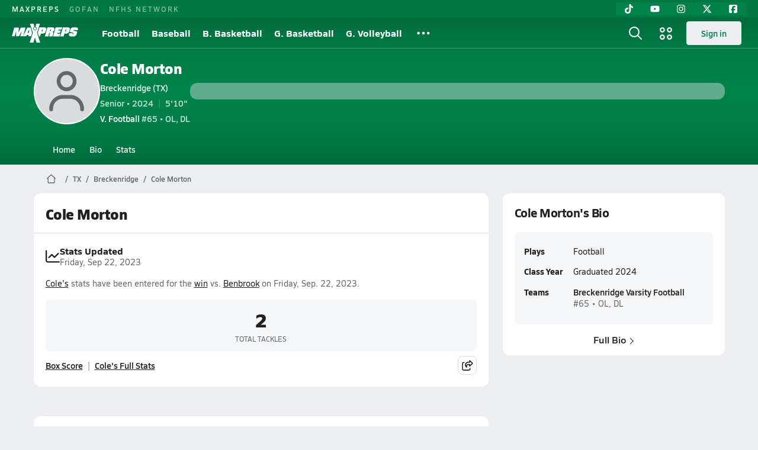

--- FILE ---
content_type: text/html; charset=utf-8
request_url: https://www.maxpreps.com/tx/breckenridge/breckenridge-buckaroos/athletes/cole-morton/?careerid=vevkp989f3sg0
body_size: 39408
content:
<!DOCTYPE html><html lang="en"><head><meta charSet="utf-8" data-next-head=""/><meta name="viewport" content="width=device-width, initial-scale=1" data-next-head=""/><script src="https://c.amazon-adsystem.com/aax2/apstag.js" async=""></script><script src="https://securepubads.g.doubleclick.net/tag/js/gpt.js" async=""></script><meta name="robots" content="max-image-preview:large" data-next-head=""/><meta name="requestContext" content="{&quot;deviceType&quot;:&quot;desktop&quot;,&quot;appType&quot;:0}" data-next-head=""/><meta name="targeting" content="{&quot;hierarchy&quot;:&quot;career/career-home/career-home&quot;,&quot;tracking&quot;:&quot;career/career-home/career-home&quot;,&quot;section&quot;:&quot;career&quot;,&quot;pagetype&quot;:&quot;career_home&quot;,&quot;state&quot;:&quot;tx&quot;,&quot;activity&quot;:&quot;football&quot;,&quot;gnd&quot;:&quot;boys&quot;,&quot;mpschoolid&quot;:&quot;b4c45643-3b90-495e-a1aa-e74b9bfe980f&quot;,&quot;areDisplayAdsEnabled&quot;:true,&quot;env&quot;:&quot;prod&quot;}" data-next-head=""/><meta name="branch:deeplink:maxpreps_context" content="career" data-next-head=""/><meta name="branch:deeplink:maxpreps_career_id" content="5cf897b0-c91f-ed11-80d3-0a9bf6d97784" data-next-head=""/><meta name="branch:deeplink:maxpreps_tab" content="1" data-next-head=""/><link rel="canonical" href="https://www.maxpreps.com/tx/breckenridge/breckenridge-buckaroos/athletes/cole-morton/?careerid=vevkp989f3sg0" data-next-head=""/><title data-next-head="">Cole Morton&#x27;s High School Career Home</title><meta name="description" content="Check out Cole Morton&#x27;s high school sports timeline including updates while playing football at Breckenridge High School (TX)." data-next-head=""/><link rel="preconnect" href="https://asset.maxpreps.io" crossorigin="anonymous"/><link rel="preconnect" href="https://asset.maxpreps.io"/><link rel="preconnect" href="https://image.maxpreps.io"/><link rel="icon" sizes="180x180" href="https://asset.maxpreps.io/includes/images/icons/xman-white-background-180x180.png"/><link rel="preload" href="https://asset.maxpreps.io/includes/font/siro_regular_macroman/siro-regular-webfont.woff2" as="font" type="font/woff2" crossorigin=""/><link rel="preload" href="https://asset.maxpreps.io/includes/font/siro_semibold_macroman/siro-semibold-webfont.woff2" as="font" type="font/woff2" crossorigin=""/><link rel="preload" href="https://asset.maxpreps.io/includes/font/siro_bold_macroman/siro-bold-webfont.woff2" as="font" type="font/woff2" crossorigin=""/><link rel="preload" href="https://asset.maxpreps.io/includes/font/siro_extrabold_macroman/siro-extrabold-webfont.woff2" as="font" type="font/woff2" crossorigin=""/><meta property="og:title" content="Cole Morton&#x27;s High School Career Home"/><meta property="og:description" content="Check out Cole Morton&#x27;s high school sports timeline including updates while playing football at Breckenridge High School (TX)."/><meta property="og:url" content="https://www.maxpreps.com/tx/breckenridge/breckenridge-buckaroos/athletes/cole-morton/?careerid=vevkp989f3sg0"/><meta property="og:image:alt" content="Cole Morton&#x27;s High School Career Home"/><meta property="og:image" content=""/><meta property="og:image:url" content=""/><meta property="og:type" content="website"/><style>@font-face{font-family: Siro;src:url(https://asset.maxpreps.io/includes/font/siro_regular_macroman/siro-regular-webfont.woff2) format('woff2'),url(https://asset.maxpreps.io/includes/font/siro_regular_macroman/siro-regular-webfont.woff) format('woff');font-weight:100 499;font-style:normal;font-display:swap;}
@font-face{font-family: Siro;src:url(https://asset.maxpreps.io/includes/font/siro_semibold_macroman/siro-semibold-webfont.woff2) format('woff2'),url(https://asset.maxpreps.io/includes/font/siro_semibold_macroman/siro-semibold-webfont.woff) format('woff');font-weight:500 599;font-style:normal;font-display:swap;}
@font-face{font-family: Siro;src:url(https://asset.maxpreps.io/includes/font/siro_bold_macroman/siro-bold-webfont.woff2) format('woff2'),url(https://asset.maxpreps.io/includes/font/siro_bold_macroman/siro-bold-webfont.woff) format('woff');font-weight:600 799;font-style:normal;font-display:swap;}
@font-face{font-family: Siro;src:url(https://asset.maxpreps.io/includes/font/siro_extrabold_macroman/siro-extrabold-webfont.woff2) format('woff2'),url(https://asset.maxpreps.io/includes/font/siro_extrabold_macroman/siro-extrabold-webfont.woff) format('woff');font-weight:800 900;font-style:normal;font-display:swap;}</style><style id="static-normalize-style">/*! modern-normalize v2.0.0 | MIT License | https://github.com/sindresorhus/modern-normalize */progress,sub,sup{vertical-align:baseline}*,::after,::before{box-sizing:border-box}html{font-family:system-ui,'Segoe UI',Roboto,Helvetica,Arial,sans-serif,'Apple Color Emoji','Segoe UI Emoji';line-height:1.15;-webkit-text-size-adjust:100%;-moz-tab-size:4;tab-size:4}body{margin:0}hr{height:0;color:inherit}abbr[title]{text-decoration:underline dotted}b,strong{font-weight:bolder}code,kbd,pre,samp{font-family:ui-monospace,SFMono-Regular,Consolas,'Liberation Mono',Menlo,monospace;font-size:1em}small{font-size:80%}sub,sup{font-size:75%;line-height:0;position:relative}sub{bottom:-.25em}sup{top:-.5em}table{text-indent:0;border-color:inherit}button,input,optgroup,select,textarea{font-family:inherit;font-size:100%;line-height:1.15;margin:0}button,select{text-transform:none}[type=button],[type=reset],[type=submit],button{-webkit-appearance:button}::-moz-focus-inner{border-style:none;padding:0}:-moz-focusring{outline:ButtonText dotted 1px}:-moz-ui-invalid{box-shadow:none}legend{padding:0}::-webkit-inner-spin-button,::-webkit-outer-spin-button{height:auto}[type=search]{-webkit-appearance:textfield;outline-offset:-2px}::-webkit-search-decoration{-webkit-appearance:none}::-webkit-file-upload-button{-webkit-appearance:button;font:inherit}summary{display:list-item}</style><style id="static-fa-style">.fa-layers,.svg-inline--fa{vertical-align:-.125em;width:var(--fa-width,1.25em);height:1em}.fa-li,.svg-inline--fa.fa-li{inset-inline-start:calc(-1 * var(--fa-li-width,2em))}.fa-layers,.fa-li{text-align:center}.fa-inverse,.fa-layers-counter{color:var(--fa-inverse,#fff)}:host,:root{--fa-font-solid:normal 900 1em/1 "Font Awesome 7 Free";--fa-font-regular:normal 400 1em/1 "Font Awesome 7 Free";--fa-font-light:normal 300 1em/1 "Font Awesome 7 Pro";--fa-font-thin:normal 100 1em/1 "Font Awesome 7 Pro";--fa-font-duotone:normal 900 1em/1 "Font Awesome 7 Duotone";--fa-font-duotone-regular:normal 400 1em/1 "Font Awesome 7 Duotone";--fa-font-duotone-light:normal 300 1em/1 "Font Awesome 7 Duotone";--fa-font-duotone-thin:normal 100 1em/1 "Font Awesome 7 Duotone";--fa-font-brands:normal 400 1em/1 "Font Awesome 7 Brands";--fa-font-sharp-solid:normal 900 1em/1 "Font Awesome 7 Sharp";--fa-font-sharp-regular:normal 400 1em/1 "Font Awesome 7 Sharp";--fa-font-sharp-light:normal 300 1em/1 "Font Awesome 7 Sharp";--fa-font-sharp-thin:normal 100 1em/1 "Font Awesome 7 Sharp";--fa-font-sharp-duotone-solid:normal 900 1em/1 "Font Awesome 7 Sharp Duotone";--fa-font-sharp-duotone-regular:normal 400 1em/1 "Font Awesome 7 Sharp Duotone";--fa-font-sharp-duotone-light:normal 300 1em/1 "Font Awesome 7 Sharp Duotone";--fa-font-sharp-duotone-thin:normal 100 1em/1 "Font Awesome 7 Sharp Duotone";--fa-font-slab-regular:normal 400 1em/1 "Font Awesome 7 Slab";--fa-font-slab-press-regular:normal 400 1em/1 "Font Awesome 7 Slab Press";--fa-font-whiteboard-semibold:normal 600 1em/1 "Font Awesome 7 Whiteboard";--fa-font-thumbprint-light:normal 300 1em/1 "Font Awesome 7 Thumbprint";--fa-font-notdog-solid:normal 900 1em/1 "Font Awesome 7 Notdog";--fa-font-notdog-duo-solid:normal 900 1em/1 "Font Awesome 7 Notdog Duo";--fa-font-etch-solid:normal 900 1em/1 "Font Awesome 7 Etch";--fa-font-jelly-regular:normal 400 1em/1 "Font Awesome 7 Jelly";--fa-font-jelly-fill-regular:normal 400 1em/1 "Font Awesome 7 Jelly Fill";--fa-font-jelly-duo-regular:normal 400 1em/1 "Font Awesome 7 Jelly Duo";--fa-font-chisel-regular:normal 400 1em/1 "Font Awesome 7 Chisel"}.svg-inline--fa{box-sizing:content-box;display:var(--fa-display,inline-block);overflow:visible}.fa-layers,.fa-stack{display:inline-block}.svg-inline--fa.fa-2xs{vertical-align:.1em}.svg-inline--fa.fa-xs{vertical-align:0}.svg-inline--fa.fa-sm{vertical-align:-.0714285714em}.svg-inline--fa.fa-lg{vertical-align:-.2em}.svg-inline--fa.fa-xl{vertical-align:-.25em}.svg-inline--fa.fa-2xl{vertical-align:-.3125em}.fa-pull-left,.fa-pull-start,.svg-inline--fa .fa-pull-start,.svg-inline--fa.fa-pull-left{float:inline-start;margin-inline-end:var(--fa-pull-margin,.3em)}.fa-pull-end,.fa-pull-right,.svg-inline--fa .fa-pull-end,.svg-inline--fa.fa-pull-right{float:inline-end;margin-inline-start:var(--fa-pull-margin,.3em)}.svg-inline--fa.fa-li{width:var(--fa-li-width,2em);inset-block-start:0.25em}.fa-layers-counter,.fa-layers-text{display:inline-block;position:absolute;text-align:center}.fa-layers,.fa-ul>li{position:relative}.fa-layers .svg-inline--fa{inset:0;margin:auto;position:absolute;transform-origin:center center}.fa-layers-text{left:50%;top:50%;transform:translate(-50%,-50%);transform-origin:center center}.fa-layers-counter{background-color:var(--fa-counter-background-color,#ff253a);border-radius:var(--fa-counter-border-radius,1em);box-sizing:border-box;line-height:var(--fa-counter-line-height, 1);max-width:var(--fa-counter-max-width,5em);min-width:var(--fa-counter-min-width,1.5em);overflow:hidden;padding:var(--fa-counter-padding,.25em .5em);right:var(--fa-right,0);text-overflow:ellipsis;top:var(--fa-top,0);transform:scale(var(--fa-counter-scale,.25));transform-origin:top right}.fa-layers-bottom-right{bottom:var(--fa-bottom,0);right:var(--fa-right,0);top:auto;transform:scale(var(--fa-layers-scale,.25));transform-origin:bottom right}.fa-layers-bottom-left,.fa-layers-top-right{transform:scale(var(--fa-layers-scale,.25))}.fa-layers-bottom-left{bottom:var(--fa-bottom,0);left:var(--fa-left,0);right:auto;top:auto;transform-origin:bottom left}.fa-layers-top-right{top:var(--fa-top,0);right:var(--fa-right,0);transform-origin:top right}.fa-layers-top-left{left:var(--fa-left,0);right:auto;top:var(--fa-top,0);transform:scale(var(--fa-layers-scale,.25));transform-origin:top left}.fa-1x{font-size:1em}.fa-2x{font-size:2em}.fa-3x{font-size:3em}.fa-4x{font-size:4em}.fa-5x{font-size:5em}.fa-6x{font-size:6em}.fa-7x{font-size:7em}.fa-8x{font-size:8em}.fa-9x{font-size:9em}.fa-10x{font-size:10em}.fa-2xs{font-size:calc(10 / 16 * 1em);line-height:calc(1 / 10 * 1em);vertical-align:calc((6 / 10 - .375) * 1em)}.fa-xs{font-size:calc(12 / 16 * 1em);line-height:calc(1 / 12 * 1em);vertical-align:calc((6 / 12 - .375) * 1em)}.fa-sm{font-size:calc(14 / 16 * 1em);line-height:calc(1 / 14 * 1em);vertical-align:calc((6 / 14 - .375) * 1em)}.fa-lg{font-size:calc(20 / 16 * 1em);line-height:calc(1 / 20 * 1em);vertical-align:calc((6 / 20 - .375) * 1em)}.fa-xl{font-size:calc(24 / 16 * 1em);line-height:calc(1 / 24 * 1em);vertical-align:calc((6 / 24 - .375) * 1em)}.fa-2xl{font-size:calc(32 / 16 * 1em);line-height:calc(1 / 32 * 1em);vertical-align:calc((6 / 32 - .375) * 1em)}.fa-width-auto{--fa-width:auto}.fa-fw,.fa-width-fixed{--fa-width:1.25em}.fa-ul{list-style-type:none;margin-inline-start:var(--fa-li-margin,2.5em);padding-inline-start:0}.fa-li{position:absolute;width:var(--fa-li-width,2em);line-height:inherit}.fa-border{border-color:var(--fa-border-color,#eee);border-radius:var(--fa-border-radius,.1em);border-style:var(--fa-border-style,solid);border-width:var(--fa-border-width,.0625em);box-sizing:var(--fa-border-box-sizing,content-box);padding:var(--fa-border-padding,.1875em .25em)}.fa-spin{animation-name:fa-spin;animation-delay:var(--fa-animation-delay, 0s);animation-direction:var(--fa-animation-direction,normal);animation-duration:var(--fa-animation-duration, 2s);animation-iteration-count:var(--fa-animation-iteration-count,infinite);animation-timing-function:var(--fa-animation-timing,linear)}@media (prefers-reduced-motion:reduce){.fa-spin{animation:none!important;transition:none!important}}@keyframes fa-spin{0%{transform:rotate(0)}100%{transform:rotate(360deg)}}.fa-rotate-90{transform:rotate(90deg)}.fa-rotate-180{transform:rotate(180deg)}.fa-rotate-270{transform:rotate(270deg)}.fa-flip-horizontal{transform:scale(-1,1)}.fa-flip-vertical{transform:scale(1,-1)}.fa-flip-both,.fa-flip-horizontal.fa-flip-vertical{transform:scale(-1,-1)}.fa-rotate-by{transform:rotate(var(--fa-rotate-angle,0))}.svg-inline--fa .fa-primary{fill:var(--fa-primary-color,currentColor);opacity:var(--fa-primary-opacity, 1)}.svg-inline--fa .fa-secondary,.svg-inline--fa.fa-swap-opacity .fa-primary{opacity:var(--fa-secondary-opacity, .4)}.svg-inline--fa .fa-secondary{fill:var(--fa-secondary-color,currentColor)}.svg-inline--fa.fa-swap-opacity .fa-secondary{opacity:var(--fa-primary-opacity, 1)}.svg-inline--fa mask .fa-primary,.svg-inline--fa mask .fa-secondary{fill:black}.svg-inline--fa.fa-inverse{fill:var(--fa-inverse,#fff)}.fa-stack{height:2em;line-height:2em;position:relative;vertical-align:middle;width:2.5em}.svg-inline--fa.fa-stack-1x{--fa-width:1.25em;height:1em;width:var(--fa-width)}.svg-inline--fa.fa-stack-2x{--fa-width:2.5em;height:2em;width:var(--fa-width)}.fa-stack-1x,.fa-stack-2x{inset:0;margin:auto;position:absolute;z-index:var(--fa-stack-z-index,auto)}</style><style id="static-mp-style">*{margin:0;padding:0;border:0;font:inherit;vertical-align:baseline}html{scroll-behavior:smooth}article,aside,details,figcaption,figure,footer,header,hgroup,menu,nav,section{display:block}body{font-family:Siro,Arial,Helvetica,sans-serif!important;font-variant:normal;font-size:14px;}ol,ul{list-style:none}blockquote,q{quotes:none}blockquote::after,blockquote::before,q::after,q::before{content:'';content:none}table{border-collapse:collapse;border-spacing:0}button{cursor:pointer}a{text-decoration:none}#onetrust-consent-sdk{pointer-events:initial;}.sr-only{position:absolute;width:1px;height:1px;padding:0;margin:-1px;overflow:hidden;clip:rect(0,0,0,0);white-space:nowrap;border-width:0}</style><style id="dynamic-mp-style"> :root { --font-weight-regular:400;--font-weight-semibold:500;--font-weight-bold:700;--font-weight-heavy:800;--line-height-none:1;--line-height-normal:1.3;--line-height-comfy:1.6;--spacing-25:4px;--spacing-50:8px;--spacing-75:12px;--spacing-100:16px;--spacing-125:20px;--spacing-150:24px;--spacing-200:32px;--spacing-250:40px;--spacing-300:48px;--spacing-400:64px;--spacing-600:96px;--spacing-800:128px; accent-color:#E10500; } .heading_500_xbold {font-size:80px;line-height:var(--line-height-normal);font-weight:var(--font-weight-heavy); letter-spacing: -0.03rem; }.heading_300_xbold {font-size:48px;line-height:var(--line-height-normal);font-weight:var(--font-weight-heavy); letter-spacing: -0.03rem; }.heading_200_xbold {font-size:32px;line-height:var(--line-height-normal);font-weight:var(--font-weight-heavy); letter-spacing: -0.03rem; }.heading_150_xbold {font-size:24px;line-height:var(--line-height-normal);font-weight:var(--font-weight-heavy); letter-spacing: -0.03rem; }.heading_125_bold {font-size:20px;line-height:var(--line-height-normal);font-weight:var(--font-weight-bold); letter-spacing: -0.03rem; }.heading_100_bold {font-size:16px;line-height:var(--line-height-normal);font-weight:var(--font-weight-bold); }.heading_90_bold {font-size:14px;line-height:var(--line-height-normal);font-weight:var(--font-weight-bold); }.heading_75_bold {font-size:12px;line-height:var(--line-height-normal);font-weight:var(--font-weight-bold); }.heading_125_semibold {font-size:20px;line-height:var(--line-height-normal);font-weight:var(--font-weight-semibold); letter-spacing: -0.03rem; }.heading_100_semibold {font-size:16px;line-height:var(--line-height-normal);font-weight:var(--font-weight-semibold); }.heading_90_semibold {font-size:14px;line-height:var(--line-height-normal);font-weight:var(--font-weight-semibold); }.heading_75_semibold {font-size:12px;line-height:var(--line-height-normal);font-weight:var(--font-weight-semibold); }.body_110_reg {font-size:18px;line-height:var(--line-height-comfy);font-weight:var(--font-weight-regular); }.body_100_reg {font-size:16px;line-height:var(--line-height-comfy);font-weight:var(--font-weight-regular); }.body_90_reg {font-size:14px;line-height:var(--line-height-comfy);font-weight:var(--font-weight-regular); }.action_100_semibold {font-size:16px;line-height:var(--line-height-normal);font-weight:var(--font-weight-semibold); }.action_90_semibold {font-size:14px;line-height:var(--line-height-normal);font-weight:var(--font-weight-semibold); }.action_75_semibold {font-size:12px;line-height:var(--line-height-normal);font-weight:var(--font-weight-semibold); }.detail_125_reg {font-size:20px;line-height:var(--line-height-normal);font-weight:var(--font-weight-regular); letter-spacing: -0.03rem; }.detail_100_reg {font-size:16px;line-height:var(--line-height-normal);font-weight:var(--font-weight-regular); }.detail_90_reg {font-size:14px;line-height:var(--line-height-normal);font-weight:var(--font-weight-regular); }.detail_75_reg {font-size:12px;line-height:var(--line-height-normal);font-weight:var(--font-weight-regular); }.detail_125_bold {font-size:20px;line-height:var(--line-height-normal);font-weight:var(--font-weight-bold); letter-spacing: -0.03rem; }.detail_100_bold {font-size:16px;line-height:var(--line-height-normal);font-weight:var(--font-weight-bold); }.detail_90_bold {font-size:14px;line-height:var(--line-height-normal);font-weight:var(--font-weight-bold); }.detail_75_bold {font-size:12px;line-height:var(--line-height-normal);font-weight:var(--font-weight-bold); } .card-padding { padding: var(--spacing-125); } .card-padding-x { padding: 0 var(--spacing-125); } .card-margin-y { margin: var(--spacing-100) 0; } body { color: #212021; background-color: #EDEEF2; font-weight:var(--font-weight-regular); line-height:var(--line-height-normal); }</style><link href="https://01.cdn.mediatradecraft.com/maxpreps/main/main.css" rel="stylesheet"/><script id="tealium-init-script">
  var utag_data = utag_data || {};
  utag_data.pageUrl = window.location.href;
</script><script id="ld+json" type="application/ld+json">{"@context":"https://schema.org","@type":"ProfilePage","dateCreated":"2022-08-19T07:18:00+00:00","dateModified":"2024-06-12T19:16:51+00:00","mainEntity":{"@type":"Person","name":" Cole Morton","url":"https://www.maxpreps.com/tx/breckenridge/breckenridge-buckaroos/athletes/cole-morton/?careerid=vevkp989f3sg0","address":{"@type":"PostalAddress","name":"Breckenridge High School","telephone":"(254) 559-2232","addressCountry":"US","addressLocality":"Breckenridge","addressRegion":"TX","postalCode":"76424-3419","streetAddress":"500 W Lindsey St"},"affiliation":{"@type":"HighSchool","url":"https://www.maxpreps.com/tx/breckenridge/breckenridge-buckaroos/"},"gender":"https://schema.org/Male","height":{"@type":"QuantitativeValue","unitText":"in","value":70},"memberOf":{"@type":"Organization","url":"https://www.maxpreps.com/tx/breckenridge/breckenridge-buckaroos/football/22-23/schedule/"},"performerIn":[{"@type":"SportsEvent","name":"Breckenridge at Childress","description":"On 9/2, the Breckenridge varsity football team won their away non-conference game against Childress (TX) by a score of 35-8.","image":{"@type":"ImageObject","url":"https://image.maxpreps.io/school-mascot/8/5/6/8563cd02-9b43-468b-9e11-b4011070ac54.gif?version=636958404000000000&width=1024&height=1024"},"potentialAction":{"@type":"PlayAction","name":"Football game"},"url":"https://www.maxpreps.com/games/09-02-2022/football-22/breckenridge-vs-childress.htm?c=hUHIPP6lpk2aU4iJcqSJ-Q","endDate":"2022-09-03T02:00:00+00:00","eventStatus":"https://schema.org/EventScheduled","location":{"@type":"Place","name":"Childress","address":{"@type":"PostalAddress","addressCountry":"US","addressLocality":"Childress","addressRegion":"TX","postalCode":"79201-2899","streetAddress":"800 Ave J NW "}},"startDate":"2022-09-03T00:00:00+00:00","awayTeam":{"@type":"SportsTeam","name":"Breckenridge High School","url":"https://www.maxpreps.com/tx/breckenridge/breckenridge-buckaroos/football/22-23/schedule/","sport":"Football"},"homeTeam":{"@type":"SportsTeam","name":"Childress High School","url":"https://www.maxpreps.com/tx/childress/childress-bobcats/football/22-23/schedule/","sport":"Football"},"sport":"Football"},{"@type":"SportsEvent","name":"Cisco at Breckenridge","description":"On 9/9, the Cisco varsity football team lost their away non-conference game against Breckenridge (TX) by a score of 30-27.","image":{"@type":"ImageObject","url":"https://image.maxpreps.io/school-mascot/f/5/8/f58cd087-e7e7-43b6-82e0-8adf151d9988.gif?version=633740248800000000&width=1024&height=1024"},"potentialAction":{"@type":"PlayAction","name":"Football game"},"url":"https://www.maxpreps.com/games/09-09-2022/football-22/breckenridge-vs-cisco.htm?c=-0-k_0BWh0-jGv0azAreJA","endDate":"2022-09-10T02:00:00+00:00","eventStatus":"https://schema.org/EventScheduled","location":{"@type":"Place","name":"Breckenridge","address":{"@type":"PostalAddress","addressCountry":"US","addressLocality":"Breckenridge","addressRegion":"TX","postalCode":"76424-3419","streetAddress":"500 W Lindsey St "}},"startDate":"2022-09-10T00:00:00+00:00","awayTeam":{"@type":"SportsTeam","name":"Cisco High School","url":"https://www.maxpreps.com/tx/cisco/cisco-loboes/football/22-23/schedule/","sport":"Football"},"homeTeam":{"@type":"SportsTeam","name":"Breckenridge High School","url":"https://www.maxpreps.com/tx/breckenridge/breckenridge-buckaroos/football/22-23/schedule/","sport":"Football"},"sport":"Football"},{"@type":"SportsEvent","name":"Breckenridge at Eastland","description":"On 9/16, the Breckenridge varsity football team won their away non-conference game against Eastland (TX) by a score of 62-12.","image":{"@type":"ImageObject","url":"https://image.maxpreps.io/school-mascot/7/2/1/721a35c2-0c56-41ab-b0af-97b53e432389.gif?version=633698800800000000&width=1024&height=1024"},"potentialAction":{"@type":"PlayAction","name":"Football game"},"url":"https://www.maxpreps.com/games/09-16-2022/football-22/breckenridge-vs-eastland.htm?c=iEp819IxOU-D5AxAAdtPGA","endDate":"2022-09-17T02:00:00+00:00","eventStatus":"https://schema.org/EventScheduled","location":{"@type":"Place","name":"Eastland","address":{"@type":"PostalAddress","addressCountry":"US","addressLocality":"Eastland","addressRegion":"TX","postalCode":"76448-0031","streetAddress":"900 West Plummer "}},"startDate":"2022-09-17T00:00:00+00:00","awayTeam":{"@type":"SportsTeam","name":"Breckenridge High School","url":"https://www.maxpreps.com/tx/breckenridge/breckenridge-buckaroos/football/22-23/schedule/","sport":"Football"},"homeTeam":{"@type":"SportsTeam","name":"Eastland High School","url":"https://www.maxpreps.com/tx/eastland/eastland-mavericks/football/22-23/schedule/","sport":"Football"},"sport":"Football"},{"@type":"SportsEvent","name":"Benbrook at Breckenridge","description":"On 9/23, the Benbrook varsity football team lost their away non-conference game against Breckenridge (TX) by a score of 56-17.","image":{"@type":"ImageObject","url":"https://image.maxpreps.io/school-mascot/e/1/6/e16c086a-9ae2-482a-b23e-fe5436106470.gif?version=636258619800000000&width=1024&height=1024"},"potentialAction":{"@type":"PlayAction","name":"Football game"},"url":"https://www.maxpreps.com/games/09-23-2022/football-22/benbrook-vs-breckenridge.htm?c=uk1dofRK70uv3rCLwGT_Pw","endDate":"2022-09-24T02:30:00+00:00","eventStatus":"https://schema.org/EventScheduled","location":{"@type":"Place","name":"Breckenridge","address":{"@type":"PostalAddress","addressCountry":"US","addressLocality":"Breckenridge","addressRegion":"TX","postalCode":"76424-3419","streetAddress":"500 W Lindsey St "}},"startDate":"2022-09-24T00:30:00+00:00","awayTeam":{"@type":"SportsTeam","name":"Benbrook High School","url":"https://www.maxpreps.com/tx/benbrook/benbrook-bobcats/football/22-23/schedule/","sport":"Football"},"homeTeam":{"@type":"SportsTeam","name":"Breckenridge High School","url":"https://www.maxpreps.com/tx/breckenridge/breckenridge-buckaroos/football/22-23/schedule/","sport":"Football"},"sport":"Football"},{"@type":"SportsEvent","name":"Breckenridge at Vernon","description":"On 10/14, the Breckenridge varsity football team lost their away conference game against Vernon (TX) by a score of 28-21.","image":{"@type":"ImageObject","url":"https://image.maxpreps.io/school-mascot/a/1/f/a1fbfa28-bcd5-47d9-9a98-252ff6723d5b.gif?version=636426445200000000&width=1024&height=1024"},"potentialAction":{"@type":"PlayAction","name":"Football game"},"url":"https://www.maxpreps.com/games/10-14-2022/football-22/breckenridge-vs-vernon.htm?c=9GQgmyLRS0KWs_EqpQfZMg","endDate":"2022-10-15T02:00:00+00:00","eventStatus":"https://schema.org/EventScheduled","location":{"@type":"Place","name":"Vernon","address":{"@type":"PostalAddress","addressCountry":"US","addressLocality":"Vernon","addressRegion":"TX","postalCode":"76384-4999","streetAddress":"2102 Yucca Ln "}},"startDate":"2022-10-15T00:00:00+00:00","awayTeam":{"@type":"SportsTeam","name":"Breckenridge High School","url":"https://www.maxpreps.com/tx/breckenridge/breckenridge-buckaroos/football/22-23/schedule/","sport":"Football"},"homeTeam":{"@type":"SportsTeam","name":"Vernon High School","url":"https://www.maxpreps.com/tx/vernon/vernon-lions/football/22-23/schedule/","sport":"Football"},"sport":"Football"},{"@type":"SportsEvent","name":"Jim Ned at Breckenridge","description":"On 10/21, the Jim Ned varsity football team won their away conference game against Breckenridge (TX) by a score of 32-25.","image":{"@type":"ImageObject","url":"https://image.maxpreps.io/school-mascot/7/d/5/7d5af367-4af9-4b54-905c-bed5eb9f9dad.gif?version=637563917400000000&width=1024&height=1024"},"potentialAction":{"@type":"PlayAction","name":"Football game"},"url":"https://www.maxpreps.com/games/10-21-2022/football-22/breckenridge-vs-jim-ned.htm?c=DwY-btmlsEKLuinFrUf6eQ","endDate":"2022-10-22T02:00:00+00:00","eventStatus":"https://schema.org/EventScheduled","location":{"@type":"Place","name":"Breckenridge","address":{"@type":"PostalAddress","addressCountry":"US","addressLocality":"Breckenridge","addressRegion":"TX","postalCode":"76424-3419","streetAddress":"500 W Lindsey St "}},"startDate":"2022-10-22T00:00:00+00:00","awayTeam":{"@type":"SportsTeam","name":"Jim Ned High School","url":"https://www.maxpreps.com/tx/tuscola/jim-ned-indians/football/22-23/schedule/","sport":"Football"},"homeTeam":{"@type":"SportsTeam","name":"Breckenridge High School","url":"https://www.maxpreps.com/tx/breckenridge/breckenridge-buckaroos/football/22-23/schedule/","sport":"Football"},"sport":"Football"},{"@type":"SportsEvent","name":"Breckenridge at Bowie","description":"On 10/28, the Breckenridge varsity football team won their away conference game against Bowie (TX) by a score of 33-0.","image":{"@type":"ImageObject","url":"https://image.maxpreps.io/school-mascot/d/0/d/d0d412a5-e427-47fc-a075-28363b8aa94a.gif?version=637750287000000000&width=1024&height=1024"},"potentialAction":{"@type":"PlayAction","name":"Football game"},"url":"https://www.maxpreps.com/games/10-28-2022/football-22/bowie-vs-breckenridge.htm?c=QRSSspwec0GN9p-VHQ5cqw","endDate":"2022-10-29T02:30:00+00:00","eventStatus":"https://schema.org/EventScheduled","location":{"@type":"Place","name":"Bowie","address":{"@type":"PostalAddress","addressCountry":"US","addressLocality":"Bowie","addressRegion":"TX","postalCode":"76230-1168","streetAddress":"341 US Hwy 287 North Access "}},"startDate":"2022-10-29T00:30:00+00:00","awayTeam":{"@type":"SportsTeam","name":"Breckenridge High School","url":"https://www.maxpreps.com/tx/breckenridge/breckenridge-buckaroos/football/22-23/schedule/","sport":"Football"},"homeTeam":{"@type":"SportsTeam","name":"Bowie High School","url":"https://www.maxpreps.com/tx/bowie/bowie-jackrabbits/football/22-23/schedule/","sport":"Football"},"sport":"Football"},{"@type":"SportsEvent","name":"Clyde at Breckenridge","description":"On 11/4, the Clyde varsity football team lost their away conference game against Breckenridge (TX) by a score of 50-20.","image":{"@type":"ImageObject","url":"https://image.maxpreps.io/school-mascot/5/a/8/5a8481e8-aa0d-4cc9-9d67-df07a4923187.gif?version=634914263400000000&width=1024&height=1024"},"potentialAction":{"@type":"PlayAction","name":"Football game"},"url":"https://www.maxpreps.com/games/11-04-2022/football-22/breckenridge-vs-clyde.htm?c=wHagp7Q-mESu_a5AXe4thQ","endDate":"2022-11-05T02:00:00+00:00","eventStatus":"https://schema.org/EventScheduled","location":{"@type":"Place","name":"Breckenridge","address":{"@type":"PostalAddress","addressCountry":"US","addressLocality":"Breckenridge","addressRegion":"TX","postalCode":"76424-3419","streetAddress":"500 W Lindsey St "}},"startDate":"2022-11-05T00:00:00+00:00","awayTeam":{"@type":"SportsTeam","name":"Clyde High School","url":"https://www.maxpreps.com/tx/clyde/clyde-bulldogs/football/22-23/schedule/","sport":"Football"},"homeTeam":{"@type":"SportsTeam","name":"Breckenridge High School","url":"https://www.maxpreps.com/tx/breckenridge/breckenridge-buckaroos/football/22-23/schedule/","sport":"Football"},"sport":"Football"},{"@type":"SportsEvent","name":"Paradise at Breckenridge","description":"On 11/11, the Paradise varsity football team won their neutral playoff game against Breckenridge (TX) by a score of 47-7.","image":{"@type":"ImageObject","url":"https://image.maxpreps.io/school-mascot/a/0/b/a0bcecca-94ee-4148-9155-4c66d3367a0d.gif?version=635840465400000000&width=1024&height=1024"},"potentialAction":{"@type":"PlayAction","name":"Football game"},"url":"https://www.maxpreps.com/games/11-11-2022/football-22/breckenridge-vs-paradise.htm?c=0I_lge1CS0ypG3659A0UTQ","endDate":"2022-11-12T03:00:00+00:00","eventStatus":"https://schema.org/EventScheduled","location":{"@type":"Place","name":"Breckenridge","address":{"@type":"PostalAddress","addressCountry":"US","addressLocality":"Breckenridge","addressRegion":"TX","postalCode":"76424-3419","streetAddress":"500 W Lindsey St "}},"startDate":"2022-11-12T01:00:00+00:00","awayTeam":{"@type":"SportsTeam","name":"Paradise High School","url":"https://www.maxpreps.com/tx/paradise/paradise-panthers/football/22-23/schedule/","sport":"Football"},"homeTeam":{"@type":"SportsTeam","name":"Breckenridge High School","url":"https://www.maxpreps.com/tx/breckenridge/breckenridge-buckaroos/football/22-23/schedule/","sport":"Football"},"sport":"Football"}]}}</script><noscript data-n-css=""></noscript><script defer="" noModule="" src="https://asset.maxpreps.io/_next/static/chunks/polyfills-42372ed130431b0a.js"></script><script defer="" src="https://asset.maxpreps.io/_next/static/chunks/6743-ca0f8fc0ef695420.js"></script><script defer="" src="https://asset.maxpreps.io/_next/static/chunks/3522-f854a2a5e360f7fb.js"></script><script defer="" src="https://asset.maxpreps.io/_next/static/chunks/1669.03eb8cdb82fb7ec7.js"></script><script defer="" src="https://asset.maxpreps.io/_next/static/chunks/6053.aac67dbd197a9929.js"></script><script defer="" src="https://asset.maxpreps.io/_next/static/chunks/3643.3110fb74274af22a.js"></script><script defer="" src="https://asset.maxpreps.io/_next/static/chunks/4849.5601382ddee0b199.js"></script><script src="https://asset.maxpreps.io/_next/static/chunks/webpack-1721a4d09dccc6b1.js" defer=""></script><script src="https://asset.maxpreps.io/_next/static/chunks/framework-069670ff8b1597ab.js" defer=""></script><script src="https://asset.maxpreps.io/_next/static/chunks/main-e0b419e2e97bf82b.js" defer=""></script><script src="https://asset.maxpreps.io/_next/static/chunks/pages/_app-ec38d22018db0558.js" defer=""></script><script src="https://asset.maxpreps.io/_next/static/chunks/1460-73d504fbe84769d8.js" defer=""></script><script src="https://asset.maxpreps.io/_next/static/chunks/1061-9f7a84abb7c76014.js" defer=""></script><script src="https://asset.maxpreps.io/_next/static/chunks/4587-9c3709a0470b8965.js" defer=""></script><script src="https://asset.maxpreps.io/_next/static/chunks/7914-ad66daa1809b238a.js" defer=""></script><script src="https://asset.maxpreps.io/_next/static/chunks/1666-a3dbcbe9d7208a5e.js" defer=""></script><script src="https://asset.maxpreps.io/_next/static/chunks/36-f886e26471225b1f.js" defer=""></script><script src="https://asset.maxpreps.io/_next/static/chunks/1214-27e94babfd86bee4.js" defer=""></script><script src="https://asset.maxpreps.io/_next/static/chunks/5619-8afdee4a3e9b7bd1.js" defer=""></script><script src="https://asset.maxpreps.io/_next/static/chunks/5436-bb3f04e17ea8f15c.js" defer=""></script><script src="https://asset.maxpreps.io/_next/static/chunks/3911-c09e395d8b3c253f.js" defer=""></script><script src="https://asset.maxpreps.io/_next/static/chunks/4667-d6c0f8eded35d01f.js" defer=""></script><script src="https://asset.maxpreps.io/_next/static/chunks/4440-0f17b568f4a7cdd2.js" defer=""></script><script src="https://asset.maxpreps.io/_next/static/chunks/9313-c0c25b727f090860.js" defer=""></script><script src="https://asset.maxpreps.io/_next/static/chunks/1397-bcacf27963008715.js" defer=""></script><script src="https://asset.maxpreps.io/_next/static/chunks/7550-477405f3996e9851.js" defer=""></script><script src="https://asset.maxpreps.io/_next/static/chunks/1811-3a0be51d65100e0d.js" defer=""></script><script src="https://asset.maxpreps.io/_next/static/chunks/2915-57154407af74d064.js" defer=""></script><script src="https://asset.maxpreps.io/_next/static/chunks/9546-6b51a89cfc9c24a7.js" defer=""></script><script src="https://asset.maxpreps.io/_next/static/chunks/8065-2d1e169a7007c9ff.js" defer=""></script><script src="https://asset.maxpreps.io/_next/static/chunks/7204-c9682ddfa8fb25d0.js" defer=""></script><script src="https://asset.maxpreps.io/_next/static/chunks/pages/careerprofile/home-dad68be2158e4b1f.js" defer=""></script><script src="https://asset.maxpreps.io/_next/static/1768588166/_buildManifest.js" defer=""></script><script src="https://asset.maxpreps.io/_next/static/1768588166/_ssgManifest.js" defer=""></script><style data-styled="" data-styled-version="6.1.19">.flOeOL{padding-top:var(--spacing-125);color:#212021;border-bottom:1px solid #D9DBDE;padding-bottom:16px;}/*!sc*/
.flOeOL .query-container{container-type:inline-size;z-index:1;position:relative;}/*!sc*/
.flOeOL .top,.flOeOL .bottom{display:flex;align-items:center;gap:var(--spacing-50);}/*!sc*/
.flOeOL .bottom{margin-top:var(--spacing-50);justify-content:space-between;}/*!sc*/
.flOeOL .title{display:inline-block;}/*!sc*/
.flOeOL h1{font-size:24px;line-height:var(--line-height-normal);font-weight:var(--font-weight-heavy);letter-spacing:-0.03rem;}/*!sc*/
@container (inline-size >= 768px){.flOeOL h1{font-size:32px;line-height:var(--line-height-normal);font-weight:var(--font-weight-heavy);letter-spacing:-0.03rem;}}/*!sc*/
.flOeOL h2{font-size:20px;line-height:var(--line-height-normal);font-weight:var(--font-weight-bold);letter-spacing:-0.03rem;}/*!sc*/
@container (inline-size >= 768px){.flOeOL h2{font-size:24px;line-height:var(--line-height-normal);font-weight:var(--font-weight-heavy);letter-spacing:-0.03rem;}}/*!sc*/
.flOeOL .sub-title{margin-top:var(--spacing-50);color:#656667;font-size:14px;line-height:var(--line-height-normal);font-weight:var(--font-weight-regular);}/*!sc*/
.flOeOL .top-right{margin-left:auto;padding-left:var(--spacing-100);}/*!sc*/
.kPDlSk{padding-top:var(--spacing-125);color:#212021;}/*!sc*/
.kPDlSk .query-container{container-type:inline-size;z-index:1;position:relative;}/*!sc*/
.kPDlSk .top,.kPDlSk .bottom{display:flex;align-items:center;gap:var(--spacing-50);}/*!sc*/
.kPDlSk .bottom{margin-top:var(--spacing-50);justify-content:space-between;}/*!sc*/
.kPDlSk .title{display:inline-block;}/*!sc*/
.kPDlSk h1{font-size:24px;line-height:var(--line-height-normal);font-weight:var(--font-weight-heavy);letter-spacing:-0.03rem;}/*!sc*/
@container (inline-size >= 768px){.kPDlSk h1{font-size:32px;line-height:var(--line-height-normal);font-weight:var(--font-weight-heavy);letter-spacing:-0.03rem;}}/*!sc*/
.kPDlSk h2{font-size:20px;line-height:var(--line-height-normal);font-weight:var(--font-weight-bold);letter-spacing:-0.03rem;}/*!sc*/
@container (inline-size >= 768px){.kPDlSk h2{font-size:24px;line-height:var(--line-height-normal);font-weight:var(--font-weight-heavy);letter-spacing:-0.03rem;}}/*!sc*/
.kPDlSk .sub-title{margin-top:var(--spacing-50);color:#656667;font-size:14px;line-height:var(--line-height-normal);font-weight:var(--font-weight-regular);}/*!sc*/
.kPDlSk .top-right{margin-left:auto;padding-left:var(--spacing-100);}/*!sc*/
data-styled.g1[id="sc-bdf29f4-0"]{content:"flOeOL,kPDlSk,"}/*!sc*/
.iWqCjj{width:100%;border-radius:12px;background-color:#FFFFFF;color:#212021;container-name:card;container-type:inline-size;}/*!sc*/
data-styled.g2[id="sc-d7523cc7-0"]{content:"iWqCjj,"}/*!sc*/
.gIXOLo{display:flex;justify-content:center;min-height:50px;margin:var(--spacing-50) 0;}/*!sc*/
@container (inline-size >= 768px){.gIXOLo{margin:var(--spacing-100) 0;}}/*!sc*/
.idmAia{display:flex;justify-content:center;min-height:250px;min-width:300px;margin:var(--spacing-50) 0;}/*!sc*/
@container (inline-size >= 768px){.idmAia{margin:var(--spacing-100) 0;}}/*!sc*/
.eYivQL{display:flex;justify-content:center;margin:var(--spacing-50) 0;}/*!sc*/
@container (inline-size >= 768px){.eYivQL{margin:var(--spacing-100) 0;}}/*!sc*/
data-styled.g3[id="sc-b77c7e06-0"]{content:"gIXOLo,idmAia,eYivQL,"}/*!sc*/
:root{--themeNavLight:#00824B;}/*!sc*/
data-styled.g4[id="sc-global-giBVFz1"]{content:"sc-global-giBVFz1,"}/*!sc*/
.gafThl{display:inline-flex;width:16px;height:16px;}/*!sc*/
.gafThl .icon-placeholder,.gafThl .x-mi{width:16px;height:16px;}/*!sc*/
.klEezt{display:inline-flex;}/*!sc*/
.gNWEjt{display:inline-flex;width:24px;height:24px;}/*!sc*/
.gNWEjt .icon-placeholder,.gNWEjt .x-mi{width:24px;height:24px;}/*!sc*/
.gXuzkV{display:inline-flex;width:22px;height:22px;}/*!sc*/
.gXuzkV .icon-placeholder,.gXuzkV .x-mi{width:22px;height:22px;}/*!sc*/
.wYQgV{display:inline-flex;width:67.2px;height:67.2px;}/*!sc*/
.wYQgV .icon-placeholder,.wYQgV .x-mi{width:67.2px;height:67.2px;}/*!sc*/
.jTgWYF{display:inline-flex;width:20px;height:20px;}/*!sc*/
.jTgWYF .icon-placeholder,.jTgWYF .x-mi{width:20px;height:20px;}/*!sc*/
.klzCPZ{display:inline-flex;width:14px;height:14px;}/*!sc*/
.klzCPZ .icon-placeholder,.klzCPZ .x-mi{width:14px;height:14px;}/*!sc*/
.jfqlWx{display:inline-flex;width:12px;height:12px;}/*!sc*/
.jfqlWx .icon-placeholder,.jfqlWx .x-mi{width:12px;height:12px;}/*!sc*/
.cbomgp{display:inline-flex;width:10px;height:10px;}/*!sc*/
.cbomgp .icon-placeholder,.cbomgp .x-mi{width:10px;height:10px;}/*!sc*/
data-styled.g6[id="sc-50941e4e-0"]{content:"gafThl,klEezt,gNWEjt,gXuzkV,wYQgV,jTgWYF,klzCPZ,jfqlWx,cbomgp,"}/*!sc*/
.gJYGCG{appearance:none;cursor:pointer;}/*!sc*/
data-styled.g7[id="sc-e3226096-0"]{content:"gJYGCG,"}/*!sc*/
.hlDeFQ{appearance:none;background-color:transparent;cursor:pointer;color:var(--data-color);}/*!sc*/
.hlDeFQ:hover{color:var(--data-hover-color);}/*!sc*/
.hlDeFQ:active{color:#A6A9AD;}/*!sc*/
.ljRkqy{appearance:none;background-color:transparent;cursor:pointer;color:var(--data-color);}/*!sc*/
.ljRkqy:hover{color:var(--data-hover-color);text-decoration:underline;}/*!sc*/
.ljRkqy:active{color:#A6A9AD;}/*!sc*/
.fBOAqy{appearance:none;background-color:transparent;cursor:pointer;color:var(--data-color);text-decoration:underline;}/*!sc*/
.fBOAqy:hover{color:var(--data-hover-color);}/*!sc*/
.fBOAqy:active{color:#A6A9AD;}/*!sc*/
data-styled.g8[id="sc-63c3c392-0"]{content:"hlDeFQ,ljRkqy,fBOAqy,"}/*!sc*/
.cAEaZy{appearance:none;background-color:transparent;cursor:pointer;color:var(--data-color);}/*!sc*/
.cAEaZy:hover{color:var(--data-hover-color);}/*!sc*/
.cAEaZy:active{color:#A6A9AD;}/*!sc*/
.gXTzQI{appearance:none;background-color:transparent;cursor:pointer;color:var(--data-color);text-decoration:underline;}/*!sc*/
.gXTzQI:hover{color:var(--data-hover-color);}/*!sc*/
.gXTzQI:active{color:#A6A9AD;}/*!sc*/
.ctOOgc{appearance:none;background-color:transparent;cursor:pointer;color:var(--data-color);}/*!sc*/
.ctOOgc:hover{color:var(--data-hover-color);text-decoration:underline;}/*!sc*/
.ctOOgc:active{color:#A6A9AD;}/*!sc*/
data-styled.g10[id="sc-63c3c392-2"]{content:"cAEaZy,gXTzQI,ctOOgc,"}/*!sc*/
.bEAjst{font-size:12px;line-height:var(--line-height-normal);font-weight:var(--font-weight-semibold);display:flex;align-items:stretch;justify-content:center;margin:8px 0 0;min-height:32px;}/*!sc*/
.bEAjst .mobile-portal{position:relative;}/*!sc*/
data-styled.g12[id="sc-8097d908-1"]{content:"bEAjst,"}/*!sc*/
.ggUtfm{margin:0 auto;display:flex;align-items:stretch;flex-flow:row nowrap;overflow:auto;width:100%;z-index:1;position:relative;}/*!sc*/
@media (min-width: 1280px){.ggUtfm{max-width:1155px;}}/*!sc*/
.ggUtfm>li{display:flex;align-items:center;}/*!sc*/
.ggUtfm>li::before{content:'/';color:#656667;}/*!sc*/
.ggUtfm>li:first-child::before{content:'';}/*!sc*/
.ggUtfm a,.ggUtfm span{padding:0 8px;color:#656667;white-space:nowrap;display:flex;align-items:center;line-height:32px;}/*!sc*/
.ggUtfm .x-mi{display:block;height:32px;}/*!sc*/
data-styled.g13[id="sc-8097d908-2"]{content:"ggUtfm,"}/*!sc*/
.bbnnmO{display:flex;justify-content:center;row-gap:var(--spacing-50);flex-wrap:wrap;color:#FFFFFF;white-space:nowrap;text-transform:uppercase;font-size:14px;line-height:var(--line-height-normal);font-weight:var(--font-weight-semibold);}/*!sc*/
.bbnnmO::after,.bbnnmO::before{content:'';width:100%;order:1;display:block;}/*!sc*/
.bbnnmO .item:nth-child(2n)::before{content:'|';margin:0 var(--spacing-50);}/*!sc*/
.bbnnmO .item:nth-child(n + 3){order:1;}/*!sc*/
.bbnnmO .item:nth-child(n + 5){order:2;}/*!sc*/
.bbnnmO .item.full-row{flex:0 0 100%;}/*!sc*/
.bbnnmO .item.full-row::before{content:'';margin:0;}/*!sc*/
@media only screen and (min-width:1120px){.bbnnmO::before{content:none;}.bbnnmO .item:nth-child(n){order:initial;flex:initial;}.bbnnmO .item:nth-child(n)::before{content:'';margin:0;}.bbnnmO .item:nth-child(n + 2)::before{content:'|';margin:0 var(--spacing-50);}}/*!sc*/
data-styled.g15[id="sc-8efd2304-0"]{content:"bbnnmO,"}/*!sc*/
.kdrrYu{content-visibility:auto;contain-intrinsic-size:clamp(400px, calc(100vh - 100px), 540px);position:relative;padding:72px 50px 50px 50px;height:clamp(400px, calc(100vh - 100px), 540px);box-sizing:border-box;background:var(--themeNavLight,#E10500);display:flex;justify-content:space-between;align-items:center;flex-flow:column nowrap;text-align:center;color:#FFFFFF;}/*!sc*/
.kdrrYu a{color:#FFFFFF;text-decoration:none;}/*!sc*/
.kdrrYu a:hover{color:#FFFFFF;opacity:0.6;}/*!sc*/
.kdrrYu .legalese{-webkit-font-smoothing:antialiased;font-size:12px;line-height:var(--line-height-normal);font-weight:var(--font-weight-regular);}/*!sc*/
.kdrrYu .legalese .copyright{color:#FFFFFF;margin:0 0 8px;}/*!sc*/
.kdrrYu .mp-logo>img{width:175px;height:50px;display:block;}/*!sc*/
.kdrrYu .mp-logo>img:hover{opacity:0.6;}/*!sc*/
.kdrrYu .play-on-logo{display:inline-block;width:150px;height:54px;margin-left:-26px;}/*!sc*/
.kdrrYu .social{display:flex;gap:20px;justify-content:center;flex-wrap:nowrap;color:#FFFFFF;}/*!sc*/
@media only screen and (min-width:480px){.kdrrYu .social{gap:40px;}.kdrrYu .social>a span,.kdrrYu .social>a svg{width:32px;height:32px;}}/*!sc*/
data-styled.g16[id="sc-8efd2304-1"]{content:"kdrrYu,"}/*!sc*/
.kZNVFW{position:relative;z-index:1001;}/*!sc*/
data-styled.g17[id="sc-470c1c-0"]{content:"kZNVFW,"}/*!sc*/
.geiEUi{position:relative;}/*!sc*/
.geiEUi.hide{display:none;}/*!sc*/
@media (max-width:768px) and (orientation:landscape){.geiEUi.sticky-disabled-on-mobile-landscape{position:relative!important;}}/*!sc*/
data-styled.g18[id="sc-470c1c-1"]{content:"geiEUi,"}/*!sc*/
.SWIvx{font-size:14px;line-height:var(--line-height-normal);font-weight:var(--font-weight-semibold);display:inline-flex;align-items:center;justify-content:center;gap:var(--spacing-50);border-radius:8px;white-space:nowrap;height:32px;width:unset;padding:0 var(--spacing-75);font-size:14px;line-height:var(--line-height-normal);font-weight:var(--font-weight-semibold);color:#212021;background-color:#EDEEF2;border:1px solid #EDEEF2;}/*!sc*/
.SWIvx:is(:hover,:focus){color:#212021;background-color:#D9DBDE;border-color:#D9DBDE;}/*!sc*/
.SWIvx:is(.disabled,:disabled){pointer-events:none;cursor:not-allowed;}/*!sc*/
.fKeRtO{font-size:14px;line-height:var(--line-height-normal);font-weight:var(--font-weight-semibold);display:inline-flex;align-items:center;justify-content:center;gap:var(--spacing-50);border-radius:8px;white-space:nowrap;height:32px;width:32px;padding:0 var(--spacing-75);font-size:14px;line-height:var(--line-height-normal);font-weight:var(--font-weight-semibold);color:#212021;background-color:transparent;border:1px solid #D9DBDE;}/*!sc*/
.fKeRtO:is(:hover,:focus){color:#212021;background-color:#D9DBDE;border-color:#D9DBDE;}/*!sc*/
.fKeRtO:is(.disabled,:disabled){pointer-events:none;cursor:not-allowed;}/*!sc*/
data-styled.g20[id="sc-a5c4254-0"]{content:"SWIvx,fKeRtO,"}/*!sc*/
#nprogress{pointer-events:none;}/*!sc*/
#nprogress .bar{position:fixed;z-index:1031;top:0;left:0;right:0;height:3px;background:#004ACE;}/*!sc*/
#nprogress .peg{display:block;position:absolute;right:0px;width:100px;height:100%;box-shadow:0 0 10px #004ACE,0 0 5px #004ACE;opacity:1;transform:rotate(3deg) translate(0px,-4px);}/*!sc*/
#nprogress .spinner{display:block;position:fixed;z-index:1031;top:15px;right:15px;}/*!sc*/
#nprogress .spinner-icon{width:18px;height:18px;box-sizing:border-box;border:solid 2px transparent;border-top-color:#004ACE;border-left-color:#004ACE;border-radius:50%;animation:nprogress-spinner 400ms linear infinite;}/*!sc*/
.nprogress-custom-parent{overflow:hidden;position:relative;}/*!sc*/
.nprogress-custom-parent #nprogress .spinner,.nprogress-custom-parent #nprogress .bar{position:absolute;}/*!sc*/
@keyframes nprogress-spinner{0%{transform:rotate(0deg);}100%{transform:rotate(360deg);}}/*!sc*/
data-styled.g21[id="sc-global-fPTlvi1"]{content:"sc-global-fPTlvi1,"}/*!sc*/
.eyzDlq{width:100%;margin:8px 0;display:grid;justify-content:center;gap:24px;grid-template-columns:100%;}/*!sc*/
.eyzDlq .footer-ad-container .sc-b77c7e06-0{margin-top:0;}/*!sc*/
@media (min-width: 768px){.eyzDlq{grid-template-columns:768px;}}/*!sc*/
@media (min-width: 1280px){.eyzDlq{grid-template-columns:768px 375px;}}/*!sc*/
data-styled.g22[id="sc-13581422-0"]{content:"eyzDlq,"}/*!sc*/
.cPcFiw{display:flex;flex-direction:column;justify-content:flex-start;align-items:center;background-color:#EDEEF2;}/*!sc*/
data-styled.g23[id="sc-13581422-1"]{content:"cPcFiw,"}/*!sc*/
.bCnnmz{margin-left:auto;display:flex;align-items:stretch;}/*!sc*/
data-styled.g61[id="sc-49b7d96b-0"]{content:"bCnnmz,"}/*!sc*/
.judhBq{display:flex;align-items:center;gap:10px;margin:0 0 0 10px;}/*!sc*/
data-styled.g62[id="sc-49b7d96b-1"]{content:"judhBq,"}/*!sc*/
.dSbQiK{min-width:52px;position:relative;display:flex;align-items:center;justify-content:center;}/*!sc*/
.dSbQiK>button,.dSbQiK>a{display:flex;align-items:center;justify-content:center;height:52px;width:100%;padding:0 10px;white-space:nowrap;color:#FFFFFF;background:transparent;}/*!sc*/
.dSbQiK>div{display:none;}/*!sc*/
.dSbQiK:hover{background-color:rgba(0,0,0,.1);}/*!sc*/
.dSbQiK:hover>div{display:initial;}/*!sc*/
.dSbQiK .notification{position:absolute;top:var(--spacing-50);right:var(--spacing-50);}/*!sc*/
.dSbQiK .notification .flash{opacity:1;animation:flashAnimation 2s infinite;animation-delay:0.8s;}/*!sc*/
@keyframes flashAnimation{0%,49.9%,100%{opacity:1;}50%,99.9%{opacity:0;}}/*!sc*/
data-styled.g63[id="sc-49b7d96b-2"]{content:"dSbQiK,"}/*!sc*/
.jKRaHC{display:flex;align-items:center;margin:0 var(--spacing-50);}/*!sc*/
.jKRaHC .sc-a5c4254-0{height:40px;border-radius:4px;padding:0 var(--spacing-150);}/*!sc*/
.jKRaHC .sc-a5c4254-0.sign-in,.jKRaHC .sc-a5c4254-0.claim:hover{color:#00824B;}/*!sc*/
data-styled.g64[id="sc-49b7d96b-3"]{content:"jKRaHC,"}/*!sc*/
.goaPoC{position:relative;display:flex;align-items:center;width:100%;height:52px;color:#FFFFFF;}/*!sc*/
@media (min-width: 1024px){.goaPoC{padding-right:var(--spacing-125);}}/*!sc*/
.goaPoC .logo{margin:0 var(--spacing-100);}/*!sc*/
.goaPoC .logo>span{display:flex;}/*!sc*/
.goaPoC .logo svg{width:90px;height:auto;aspect-ratio:119/34;}/*!sc*/
@media (min-width: 1024px){.goaPoC .logo{margin:0 var(--spacing-125);}.goaPoC .logo svg{width:112px;}}/*!sc*/
.goaPoC::before,.goaPoC::after{content:'';position:absolute;z-index:-1;bottom:0;left:0;right:0;}/*!sc*/
.goaPoC::before{top:0;background:#00824B linear-gradient( to bottom,rgba(0,0,0,0.1825) 0%,rgba(0,0,0,0.055) 100% );}/*!sc*/
.goaPoC::after{border-bottom:1px solid rgba(255,255,255,.2);}/*!sc*/
.goaPoC:has(.sc-49b7d96b-2:hover) .sc-49b7d96b-2>button,.goaPoC:has(.sc-49b7d96b-2:hover) .sc-49b7d96b-2>a,.goaPoC:has(.sc-49b7d96b-2:hover) .sc-49b7d96b-2 svg{color:rgba(255,255,255,.85);stroke:rgba(255,255,255,.85);}/*!sc*/
.goaPoC:has(.sc-49b7d96b-2:hover) .sc-49b7d96b-2:hover>button,.goaPoC:has(.sc-49b7d96b-2:hover) .sc-49b7d96b-2:hover>a,.goaPoC:has(.sc-49b7d96b-2:hover) .sc-49b7d96b-2:hover svg{color:#FFFFFF;stroke:#FFFFFF;}/*!sc*/
data-styled.g65[id="sc-49b7d96b-4"]{content:"goaPoC,"}/*!sc*/
.ixDnnL{cursor:initial;position:absolute;z-index:100;top:100%;color:#212021;background-color:#FFFFFF;border:#00824B;border-radius:12px;box-shadow:0 23px 73px -12px rgba(0,0,0,.4);padding:8px 0;left:-20px;}/*!sc*/
.ixDnnL[data-direction='right']{right:-10px;left:auto;}/*!sc*/
.ixDnnL>.x-mi-wrapper{position:absolute;bottom:100%;height:16px;pointer-events:none;left:25px;}/*!sc*/
.ixDnnL[data-direction='right']>.x-mi-wrapper{left:auto;right:30px;}/*!sc*/
data-styled.g66[id="sc-e492bb03-0"]{content:"ixDnnL,"}/*!sc*/
.fIrDyf{display:block;border-radius:4px;width:65px;height:65px;}/*!sc*/
.gfFZSj{display:block;border-radius:50%;width:48px;height:48px;}/*!sc*/
.iKYwDL{display:block;border-radius:50%;width:20px;height:20px;}/*!sc*/
data-styled.g67[id="sc-f45e36aa-0"]{content:"fIrDyf,gfFZSj,iKYwDL,"}/*!sc*/
.fPaOoJ{padding:0 20px;text-align:left;min-width:324px;}/*!sc*/
.fPaOoJ>li:not(:last-child){border-bottom:1px solid #D9DBDE;}/*!sc*/
.fPaOoJ>li >a{padding:16px 0;display:grid;grid-template-columns:min-content auto;grid-gap:16px;}/*!sc*/
.fPaOoJ>li >a:not(:hover) div+p{color:#656667;}/*!sc*/
data-styled.g68[id="sc-9bfabda6-0"]{content:"fPaOoJ,"}/*!sc*/
.iKDzCD{text-transform:uppercase;letter-spacing:1.15px;color:#656667;text-align:left;padding:8px 20px;}/*!sc*/
data-styled.g69[id="sc-9bfabda6-1"]{content:"iKDzCD,"}/*!sc*/
.hiCZAN>li>a{display:block;padding:8px 10px;margin:0 10px;white-space:nowrap;}/*!sc*/
.hiCZAN>li>a:hover{background-color:#E10500;color:#FFFFFF;border-radius:8px;margin:0 10px;}/*!sc*/
.hiCZAN>li.header{padding:var(--spacing-50) var(--spacing-125);}/*!sc*/
data-styled.g71[id="sc-56d4c3fa-0"]{content:"hiCZAN,"}/*!sc*/
.dcftnp>header{display:flex;justify-content:space-between;padding:8px 20px 16px 20px;white-space:nowrap;}/*!sc*/
.dcftnp>header h3{color:#656667;}/*!sc*/
.dcftnp>header .all-sports{margin-left:24px;}/*!sc*/
.dcftnp>.lists{display:grid;grid-template-columns:50% 50%;}/*!sc*/
.dcftnp ul:first-child{border-right:1px solid #D9DBDE;}/*!sc*/
data-styled.g72[id="sc-f9ad640f-0"]{content:"dcftnp,"}/*!sc*/
.hsUGeB{background-color:#D9DBDE;border-radius:50%;display:flex;align-items:center;justify-content:center;overflow:hidden;width:112px;height:112px;}/*!sc*/
data-styled.g73[id="sc-f23196e5-0"]{content:"hsUGeB,"}/*!sc*/
.zeHdl{display:none;align-items:center;justify-content:space-between;height:30px;padding:var(--spacing-25) var(--spacing-125);background-color:#007841;color:#FFFFFF;}/*!sc*/
@media (min-width: 1024px){.zeHdl{display:flex;}}/*!sc*/
.zeHdl .network{display:flex;letter-spacing:2px;}/*!sc*/
.zeHdl .network li{margin-right:var(--spacing-100);}/*!sc*/
.zeHdl .network li a:hover{color:#FFFFFF;}/*!sc*/
.zeHdl .social{display:flex;gap:var(--spacing-25);}/*!sc*/
.zeHdl .social>li>a{display:flex;align-items:center;justify-content:center;height:22px;width:44px;}/*!sc*/
.zeHdl .social a{background-color:#00824B;border-radius:var(--spacing-25);}/*!sc*/
.zeHdl .social a:hover{opacity:0.9;}/*!sc*/
data-styled.g74[id="sc-4ce285c4-0"]{content:"zeHdl,"}/*!sc*/
.jTcPOo{font-weight:700;border-radius:50%;background:#00824B;text-align:center;color:#FFFFFF;width:48px;height:48px;line-height:46px;font-size:42px;}/*!sc*/
.jbJcL{font-weight:700;border-radius:50%;background:#00824B;text-align:center;color:#FFFFFF;width:32px;height:32px;line-height:30px;font-size:26px;}/*!sc*/
.lbKpjY{font-weight:700;border-radius:50%;background:#00824B;text-align:center;color:#FFFFFF;width:20px;height:20px;line-height:18px;font-size:14px;}/*!sc*/
.cMcxrp{font-weight:700;border-radius:50%;background:#FFFFFF;text-align:center;color:#00824B;width:64px;height:64px;line-height:62px;font-size:58px;}/*!sc*/
data-styled.g76[id="sc-9f685afe-0"]{content:"jTcPOo,jbJcL,lbKpjY,cMcxrp,"}/*!sc*/
.xoODX{font-size:14px;line-height:var(--line-height-comfy);font-weight:var(--font-weight-regular);display:flex;flex-direction:column;}/*!sc*/
.xoODX ul{display:contents;}/*!sc*/
.xoODX a{font-size:14px;line-height:var(--line-height-normal);font-weight:var(--font-weight-semibold);}/*!sc*/
.xoODX.card{align-content:stretch;gap:var(--spacing-75);padding:var(--spacing-75) var(--spacing-100);border-radius:var(--spacing-50);background-color:#F5F6F7;}/*!sc*/
.xoODX.card li{display:contents;}/*!sc*/
.xoODX.card a{display:grid;align-items:center;gap:var(--spacing-100);grid-template-columns:min-content 1fr min-content;}/*!sc*/
.xoODX.inline{flex-direction:column;align-items:center;gap:var(--spacing-50);margin:var(--spacing-50) auto;}/*!sc*/
.xoODX.inline a{text-decoration:underline;color:#FFFFFF;}/*!sc*/
.xoODX.inline a:hover{color:#FFFFFF;opacity:0.6;}/*!sc*/
@media (min-width: 768px){.xoODX.inline{flex-direction:row;}.xoODX.inline li:not(:first-child)::before{content:'|';margin-right:var(--spacing-50);}}/*!sc*/
data-styled.g77[id="sc-38e9309-0"]{content:"xoODX,"}/*!sc*/
.jloZVV{background:#007841;padding:var(--spacing-250) var(--spacing-125);color:#FFFFFF;z-index:1;position:relative;display:flex;align-items:center;text-align:center;flex-direction:column;gap:var(--spacing-25);}/*!sc*/
.jloZVV .photo-or-initial{margin:0 auto var(--spacing-75);}/*!sc*/
data-styled.g78[id="sc-6f3f973a-0"]{content:"jloZVV,"}/*!sc*/
.kbbfQd{max-width:1167px;margin:auto;}/*!sc*/
data-styled.g80[id="sc-dcadbc3f-0"]{content:"kbbfQd,"}/*!sc*/
.goOMtD{position:absolute;top:0;bottom:0;left:0;right:0;pointer-events:none;background:linear-gradient( 180deg,rgba(0,0,0,0.056462) 0%,rgba(0,0,0,0) 42.55%,rgba(0,0,0,0) 57.36%,rgba(0,0,0,0.05645) 100% );}/*!sc*/
data-styled.g81[id="sc-1683669b-0"]{content:"goOMtD,"}/*!sc*/
.dEAIPn{width:100%;height:28px;border-radius:var(--spacing-75);background-color:#EDEEF2;animation:pulse 1s infinite;}/*!sc*/
@keyframes pulse{0%{opacity:0.7;}50%{opacity:0.4;}100%{opacity:0.7;}}/*!sc*/
data-styled.g82[id="sc-bc7249a6-0"]{content:"dEAIPn,"}/*!sc*/
.dBejBl{display:flex;align-items:center;gap:var(--spacing-25);white-space:nowrap;font-size:12px;line-height:var(--line-height-normal);font-weight:var(--font-weight-semibold);}/*!sc*/
@media (min-width: 768px){.dBejBl{font-size:14px;line-height:var(--line-height-normal);font-weight:var(--font-weight-semibold);}}/*!sc*/
.dBejBl>div:not(:last-child)::after{content:'|';margin:0 var(--spacing-50);color:rgba(255,255,255,.2);}/*!sc*/
.dBejBl .primary{color:#FFFFFF;}/*!sc*/
.dBejBl .secondary{color:rgba(255,255,255,.75);}/*!sc*/
data-styled.g87[id="sc-7cdd6a26-0"]{content:"dBejBl,"}/*!sc*/
.xQCTx{text-align:center;}/*!sc*/
@media (min-width: 768px){.xQCTx{text-align:left;}}/*!sc*/
.xQCTx .athlete-name{font-size:20px;line-height:var(--line-height-normal);font-weight:var(--font-weight-bold);letter-spacing:-0.03rem;line-height:1;margin-bottom:var(--spacing-50);display:flex;justify-content:center;align-items:center;gap:var(--spacing-25);}/*!sc*/
@media (min-width: 768px){.xQCTx .athlete-name{justify-content:flex-start;font-size:24px;line-height:var(--line-height-normal);font-weight:var(--font-weight-heavy);letter-spacing:-0.03rem;}}/*!sc*/
.xQCTx .school-name{font-size:12px;line-height:var(--line-height-normal);font-weight:var(--font-weight-semibold);line-height:1;display:block;margin-bottom:var(--spacing-50);}/*!sc*/
@media (min-width: 768px){.xQCTx .school-name{font-size:14px;line-height:var(--line-height-normal);font-weight:var(--font-weight-semibold);}}/*!sc*/
.xQCTx .followers{display:flex;gap:var(--spacing-25);}/*!sc*/
.xQCTx .sc-7cdd6a26-0{margin-top:var(--spacing-50);justify-content:center;}/*!sc*/
@media (min-width: 768px){.xQCTx .sc-7cdd6a26-0{justify-content:flex-start;}}/*!sc*/
data-styled.g88[id="sc-6efe20cf-0"]{content:"xQCTx,"}/*!sc*/
.kEdnIR{position:relative;background-color:#00824B;}/*!sc*/
.kEdnIR .gradient{pointer-events:none;position:absolute;top:0;bottom:0;left:0;right:0;background:linear-gradient( 180deg,rgba(0,0,0,0.055) 0%,rgba(0,0,0,0.1825) 100% );}/*!sc*/
.stuck .kEdnIR{box-shadow:0 var(--spacing-50) var(--spacing-50) 0 rgba(0,0,0,.1);}/*!sc*/
.kEdnIR .container{height:50px;max-width:1440px;margin-left:var(--spacing-100);display:grid;grid-template-columns:min-content auto;white-space:nowrap;overflow-x:auto;overflow-y:visible;scrollbar-width:none;}/*!sc*/
@media (min-width: 1024px){.kEdnIR .container{margin-left:var(--spacing-125);height:52px;}}/*!sc*/
.kEdnIR .container::-webkit-scrollbar{display:none;}/*!sc*/
.kEdnIR .links{display:flex;height:100%;}/*!sc*/
.kEdnIR .links>li{height:100%;}/*!sc*/
.kEdnIR .links>li>div{height:100%;display:flex;flex-flow:column;flex-wrap:nowrap;}/*!sc*/
.kEdnIR .links>li>div>div:first-child{flex:1 1 100%;}/*!sc*/
.kEdnIR .links .link{height:100%;display:flex;align-items:center;cursor:pointer;position:relative;color:rgba(255,255,255,.85);background:none;padding:0 var(--spacing-75);font-size:14px;line-height:var(--line-height-normal);font-weight:var(--font-weight-semibold);}/*!sc*/
.kEdnIR .links .link .x-mi{margin-left:6px;}/*!sc*/
.kEdnIR .links>li:is(.active,:hover) .link{color:#FFFFFF;}/*!sc*/
.kEdnIR .links>li:hover .link{color:#FFFFFF;}/*!sc*/
.kEdnIR .links>li .link::after{content:'';position:absolute;left:0;bottom:0;height:4px;width:100%;}/*!sc*/
.kEdnIR .links>li:is(.active,.link) .link::after{background-color:#FFFFFF;}/*!sc*/
.kEdnIR .left-content{position:relative;display:flex;align-items:center;margin-right:var(--spacing-50);}/*!sc*/
.kEdnIR .shadow{position:absolute;background:linear-gradient( 90deg,rgba(255,255,255,0) 0%,rgba(0,0,0,.2) 100% );top:0;right:0;height:100%;width:25px;z-index:1;pointer-events:none;}/*!sc*/
@media (min-width: 768px){.kEdnIR .shadow{display:none;}}/*!sc*/
.kEdnIR .shadow.shadow-left{background:linear-gradient( 90deg,rgba(0,0,0,.2) 0%,rgba(255,255,255,0) 100% );left:0;right:auto;}/*!sc*/
data-styled.g90[id="sc-65d3933b-0"]{content:"kEdnIR,"}/*!sc*/
.htFDyx{background-color:#FFFFFF;width:100%;}/*!sc*/
data-styled.g91[id="sc-a00bbbed-0"]{content:"htFDyx,"}/*!sc*/
.khzTQf{position:relative;}/*!sc*/
.khzTQf .photo-or-avatar{border:2px solid #FFFFFF;position:relative;}/*!sc*/
.khzTQf button{position:absolute;right:0;bottom:0;}/*!sc*/
data-styled.g126[id="sc-ebb1434a-0"]{content:"khzTQf,"}/*!sc*/
.iFayGs{background-color:#00824B;color:#FFFFFF;padding:var(--spacing-100) var(--spacing-75);}/*!sc*/
.iFayGs .sc-dcadbc3f-0{position:relative;pointer-events:auto;display:flex;flex-direction:column;align-items:center;gap:var(--spacing-50);}/*!sc*/
@media (min-width: 768px){.iFayGs .sc-dcadbc3f-0{flex-direction:row;gap:var(--spacing-125);}}/*!sc*/
@media (min-width: 768px) and (max-width: 1279px){.iFayGs .sc-12970298-0{display:inline-grid;margin-top:var(--spacing-125);}}/*!sc*/
@media (min-width: 1280px){.iFayGs .sc-12970298-0{display:inline-grid;margin-left:var(--spacing-125);}}/*!sc*/
data-styled.g135[id="sc-17adfc4d-0"]{content:"iFayGs,"}/*!sc*/
.cYLNnp{display:flex;flex-direction:column;gap:var(--spacing-50);}/*!sc*/
.cYLNnp >.sc-b77c7e06-0{margin:0;}/*!sc*/
@media (min-width: 768px){.cYLNnp{gap:var(--spacing-50);}}/*!sc*/
@media (min-width: 1280px){.cYLNnp{gap:var(--spacing-100);}.cYLNnp >.sc-b77c7e06-0{margin:0;}}/*!sc*/
data-styled.g230[id="sc-51fdaa7e-0"]{content:"cYLNnp,"}/*!sc*/
.fwmdei{font-size:16px;line-height:var(--line-height-normal);font-weight:var(--font-weight-semibold);background-color:inherit;color:#212021;display:flex;align-items:center;justify-content:center;width:100%;padding:var(--spacing-100) 0;border-radius:0 0 12px 12px;}/*!sc*/
.fwmdei:hover{color:#656667;text-decoration:underline;}/*!sc*/
.fwmdei .x-mi{margin-top:2px;margin-left:2px;}/*!sc*/
.MOELA{font-size:16px;line-height:var(--line-height-normal);font-weight:var(--font-weight-semibold);background-color:inherit;color:#212021;display:flex;align-items:center;justify-content:center;width:100%;padding:var(--spacing-100) 0;border-radius:0 0 12px 12px;border-top:1px solid #D9DBDE;}/*!sc*/
.MOELA:hover{color:#656667;text-decoration:underline;}/*!sc*/
.MOELA .x-mi{margin-top:2px;margin-left:2px;}/*!sc*/
data-styled.g232[id="sc-6c2b9bfd-0"]{content:"fwmdei,MOELA,"}/*!sc*/
.giogDN{max-width:100%;width:100%;}/*!sc*/
.fDhyyb{max-width:100%;width:100%;padding:0 20px;}/*!sc*/
data-styled.g233[id="sc-4de0d573-0"]{content:"giogDN,fDhyyb,"}/*!sc*/
.CHjuV{width:100%;}/*!sc*/
.CHjuV th,.CHjuV td{padding:var(--spacing-75) 0;}/*!sc*/
.CHjuV th:first-child,.CHjuV td:first-child{width:48px;text-align:center;}/*!sc*/
.CHjuV th:nth-child(2),.CHjuV td:nth-child(2){text-align:left;}/*!sc*/
.CHjuV thead{font-size:12px;line-height:var(--line-height-normal);font-weight:var(--font-weight-semibold);background-color:#F5F6F7;color:#656667;}/*!sc*/
.CHjuV tbody{font-size:14px;line-height:var(--line-height-normal);font-weight:var(--font-weight-regular);}/*!sc*/
.CHjuV tbody tr:nth-child(2n){background-color:#F5F6F7;}/*!sc*/
.CHjuV tbody tr td:first-child{color:#656667;}/*!sc*/
.CHjuV tbody tr td:nth-child(2){padding:0;}/*!sc*/
.CHjuV tbody tr td:nth-child(2) a{padding:var(--spacing-75) 0;display:block;}/*!sc*/
data-styled.g235[id="sc-7cfecc44-0"]{content:"CHjuV,"}/*!sc*/
.hCJBts p{padding:var(--spacing-75) var(--spacing-100) var(--spacing-100);}/*!sc*/
.hCJBts .graphic{height:118px;color:#FFFFFF;background-color:#00824B;position:relative;padding:var(--spacing-100);display:flex;align-items:center;}/*!sc*/
.hCJBts .graphic .gradient{position:absolute;top:0;bottom:0;left:0;right:0;background:linear-gradient( 260deg,rgba(0,0,0,0) 0%,rgba(0,0,0,0.4) 100% );}/*!sc*/
.hCJBts .graphic .usa-icon{position:absolute;margin:auto 0;z-index:10;left:var(--spacing-50);bottom:var(--spacing-50);}/*!sc*/
.hCJBts .graphic .rank{font-size:32px;line-height:var(--line-height-normal);font-weight:var(--font-weight-heavy);letter-spacing:-0.03rem;margin-bottom:var(--spacing-25);}/*!sc*/
.hCJBts .graphic .caption{font-size:14px;line-height:var(--line-height-normal);font-weight:var(--font-weight-bold);line-height:1;white-space:nowrap;}/*!sc*/
.hCJBts .graphic .stat{font-size:16px;line-height:var(--line-height-normal);font-weight:var(--font-weight-semibold);color:rgba(255,255,255,0.75);}/*!sc*/
.hCJBts .graphic .stat .val{margin-bottom:var(--spacing-25);}/*!sc*/
.hCJBts .graphic .divider{background-color:rgba(255,255,255,0.3);}/*!sc*/
.hCJBts .graphic .x,.hCJBts .graphic .y{position:relative;}/*!sc*/
.hCJBts .graphic .x .inner-container{height:54px;display:flex;gap:var(--spacing-200);align-items:flex-end;}/*!sc*/
.hCJBts .graphic .x .rank-caption{padding-left:var(--spacing-100);}/*!sc*/
.hCJBts .graphic .x .divider{width:1px;height:100%;}/*!sc*/
.hCJBts .graphic .y{display:flex;flex-direction:column;gap:var(--spacing-75);width:100%;}/*!sc*/
.hCJBts .graphic .y .divider{width:100%;height:1px;}/*!sc*/
.hCJBts .graphic .y .caption{font-size:20px;line-height:var(--line-height-normal);font-weight:var(--font-weight-bold);letter-spacing:-0.03rem;}/*!sc*/
data-styled.g236[id="sc-a3e4d243-0"]{content:"hCJBts,"}/*!sc*/
.iGQiOH{width:100%;white-space:nowrap;text-align:center;padding:0 20px;}/*!sc*/
.iGQiOH>tbody>tr{width:100%;background-color:#FFFFFF;font-size:14px;line-height:var(--line-height-normal);font-weight:var(--font-weight-regular);}/*!sc*/
.iGQiOH>tbody>tr:not(:last-child){border-bottom:1px solid #D9DBDE;}/*!sc*/
.iGQiOH>tbody>tr.highlight{background-color:#F5F6F7;}/*!sc*/
.iGQiOH>tbody>tr.highlight-deleted{background-color:#FFF7F7;}/*!sc*/
.iGQiOH>tbody>tr>td,.iGQiOH>tbody>tr>th{padding:20px 10px;vertical-align:middle;}/*!sc*/
.iGQiOH>tbody>tr>td:first-child,.iGQiOH>tbody>tr>th:first-child{padding-left:0;}/*!sc*/
.iGQiOH>tbody>tr>td:last-child,.iGQiOH>tbody>tr>th:last-child{padding-right:0;}/*!sc*/
.iGQiOH>thead>tr{color:#757678;border-bottom:1px solid #D9DBDE;font-size:14px;line-height:var(--line-height-normal);font-weight:var(--font-weight-bold);}/*!sc*/
.iGQiOH>thead>tr>td,.iGQiOH>thead>tr>th{padding:20px 10px;vertical-align:middle;}/*!sc*/
.iGQiOH>thead>tr>td:first-child,.iGQiOH>thead>tr>th:first-child{padding-left:0;}/*!sc*/
.iGQiOH>thead>tr>td:last-child,.iGQiOH>thead>tr>th:last-child{padding-right:0;}/*!sc*/
.iGQiOH>tfoot>tr>td,.iGQiOH>tfoot>tr>th{vertical-align:middle;}/*!sc*/
data-styled.g240[id="sc-17b7c3fb-0"]{content:"iGQiOH,"}/*!sc*/
.cjxXlz{margin-bottom:var(--spacing-100);}/*!sc*/
.cjxXlz .sc-4de0d573-0{overflow:hidden;}/*!sc*/
.cjxXlz .sc-4de0d573-0 table{width:100%;}/*!sc*/
.cjxXlz .sc-4de0d573-0 table th{font-size:14px;line-height:var(--line-height-normal);font-weight:var(--font-weight-bold);color:#212021;}/*!sc*/
.cjxXlz .sc-4de0d573-0 table td{padding:var(--spacing-100) 0;}/*!sc*/
.cjxXlz .sc-4de0d573-0 table td:nth-child(n + 2){color:#656667;}/*!sc*/
.cjxXlz .sc-4de0d573-0 table td:nth-child(3){display:flex;align-items:center;padding-left:var(--spacing-50);}/*!sc*/
.cjxXlz .sc-4de0d573-0 table *:is(th,td):nth-child(1){text-align:left;}/*!sc*/
.cjxXlz .sc-4de0d573-0 table *:is(th,td):nth-child(n + 2){text-align:right;}/*!sc*/
.cjxXlz .sc-4de0d573-0 table tr:not(:last-child){border-bottom:1px solid #D9DBDE;}/*!sc*/
.cjxXlz .position{text-align:center;padding:var(--spacing-100);border-bottom:1px solid #D9DBDE;margin-bottom:var(--spacing-100);}/*!sc*/
.cjxXlz .position label{margin-right:var(--spacing-50);}/*!sc*/
data-styled.g241[id="sc-d6899f65-0"]{content:"cjxXlz,"}/*!sc*/
.xnTG{padding:var(--spacing-125);border-radius:12px;background-color:#FFFFFF;}/*!sc*/
.xnTG:not(:last-child){margin-bottom:var(--spacing-50);}/*!sc*/
.xnTG:not(:first-child){margin-top:var(--spacing-50);}/*!sc*/
@media (min-width: 1280px){.xnTG:not(:last-child){margin-bottom:var(--spacing-100);}.xnTG:not(:first-child){margin-top:var(--spacing-100);}}/*!sc*/
.xnTG .header{display:flex;align-items:center;gap:var(--spacing-75);margin-bottom:var(--spacing-100);}/*!sc*/
.xnTG .header h4{color:#656667;}/*!sc*/
.xnTG p{margin-bottom:var(--spacing-100);color:#656667;font-size:14px;line-height:var(--line-height-comfy);font-weight:var(--font-weight-regular);}/*!sc*/
.xnTG .footer{margin-top:var(--spacing-50);display:flex;justify-content:space-between;align-items:center;gap:var(--spacing-50);}/*!sc*/
.xnTG .footer .link-list{font-size:14px;line-height:var(--line-height-normal);font-weight:var(--font-weight-semibold);display:flex;flex-wrap:wrap;}/*!sc*/
.xnTG .footer .link-list li{white-space:nowrap;}/*!sc*/
.xnTG .footer .link-list li:not(:last-child)::after{content:'|';margin:0 var(--spacing-50);color:#A6A9AD;}/*!sc*/
data-styled.g242[id="sc-2babe93b-0"]{content:"xnTG,"}/*!sc*/
.hGHOND{margin:var(--spacing-100) var(--spacing-100) 0;}/*!sc*/
.hGHOND .tournament-header{display:flex;align-items:center;color:#656667;}/*!sc*/
.hGHOND>a{background:#FFFFFF;border-radius:8px;display:flex;width:100%;align-items:center;padding:16px;margin-top:var(--spacing-100);}/*!sc*/
.hGHOND img{display:block;max-width:45px;flex:1 1 1px;margin-right:var(--spacing-100);}/*!sc*/
data-styled.g248[id="sc-32c13395-0"]{content:"hGHOND,"}/*!sc*/
.eiymCM{overflow:hidden;background:#F5F6F7;border-radius:8px;font-size:16px;line-height:var(--line-height-normal);font-weight:var(--font-weight-bold);}/*!sc*/
.eiymCM .teams{padding:16px;display:grid;grid-template-columns:1fr 96px;}/*!sc*/
.eiymCM .action-text{border-left:1px solid #D9DBDE;padding-left:16px;display:flex;align-items:center;justify-content:center;height:100%;}/*!sc*/
.eiymCM .team-row{display:grid;grid-template-columns:1fr auto 14px;gap:var(--spacing-50);align-items:center;height:30px;}/*!sc*/
.eiymCM .team-row .team-name{display:flex;align-items:center;gap:var(--spacing-75);}/*!sc*/
@media (min-width: 768px){.eiymCM .team-row{height:60px;gap:var(--spacing-100);}}/*!sc*/
data-styled.g249[id="sc-2aa49286-0"]{content:"eiymCM,"}/*!sc*/
.eqYKQh::before{content:' ';display:block;padding:16px 0 0;border-radius:var(--spacing-50) var(--spacing-50) 0 0;background-color:#00824B;}/*!sc*/
.eqYKQh .content{display:flex;align-items:center;gap:var(--spacing-75);padding:var(--spacing-100);border-radius:0 0 var(--spacing-50) var(--spacing-50);background-color:#F5F6F7;}/*!sc*/
.eqYKQh .content >:first-child{box-shadow:0 0 var(--spacing-50) rgba(0,0,0,.1);}/*!sc*/
data-styled.g264[id="sc-8e5e0277-0"]{content:"eqYKQh,"}/*!sc*/
.dHmwzL{display:grid;grid-template-columns:repeat(1,1fr);gap:var(--spacing-100);}/*!sc*/
.dHmwzL>div{height:87px;border-radius:var(--spacing-50);background-color:#F5F6F7;display:flex;flex-direction:column;align-items:center;justify-content:center;text-align:center;}/*!sc*/
.dHmwzL>div>:first-child{font-size:32px;line-height:var(--line-height-normal);font-weight:var(--font-weight-heavy);letter-spacing:-0.03rem;margin-bottom:var(--spacing-25);}/*!sc*/
.dHmwzL>div>:last-child{font-size:12px;line-height:var(--line-height-normal);font-weight:var(--font-weight-regular);text-transform:uppercase;color:#656667;}/*!sc*/
.dHmwzM{display:grid;grid-template-columns:repeat(2,1fr);gap:var(--spacing-100);}/*!sc*/
.dHmwzM>div{height:87px;border-radius:var(--spacing-50);background-color:#F5F6F7;display:flex;flex-direction:column;align-items:center;justify-content:center;text-align:center;}/*!sc*/
.dHmwzM>div>:first-child{font-size:32px;line-height:var(--line-height-normal);font-weight:var(--font-weight-heavy);letter-spacing:-0.03rem;margin-bottom:var(--spacing-25);}/*!sc*/
.dHmwzM>div>:last-child{font-size:12px;line-height:var(--line-height-normal);font-weight:var(--font-weight-regular);text-transform:uppercase;color:#656667;}/*!sc*/
data-styled.g265[id="sc-9dcdbd96-0"]{content:"dHmwzL,dHmwzM,"}/*!sc*/
.gRXjDW{container-type:inline-size;padding:var(--spacing-100);border-radius:var(--spacing-50);background-color:#F5F6F7;}/*!sc*/
data-styled.g273[id="sc-4fe659db-0"]{content:"gRXjDW,"}/*!sc*/
.gBNlHU{width:100%;overflow:hidden;}/*!sc*/
.gBNlHU table{width:100%;}/*!sc*/
.gBNlHU table td:first-child{padding:var(--spacing-25) 0 var(--spacing-25);width:25%;white-space:nowrap;}/*!sc*/
.gBNlHU table td:not(:last-child){font-weight:bold;}/*!sc*/
.gBNlHU table td:last-child{text-align:left;padding:var(--spacing-50);}/*!sc*/
data-styled.g274[id="sc-9b6f716c-0"]{content:"gBNlHU,"}/*!sc*/
.cEPBOM{font-size:14px;line-height:var(--line-height-comfy);font-weight:var(--font-weight-regular);}/*!sc*/
.cEPBOM .primary{color:#212021;font-size:14px;line-height:var(--line-height-normal);font-weight:var(--font-weight-semibold);}/*!sc*/
.cEPBOM .secondary{color:#656667;}/*!sc*/
data-styled.g277[id="sc-e1bfe870-0"]{content:"cEPBOM,"}/*!sc*/
.emdQbH .content{padding:var(--spacing-125) var(--spacing-125) 0;}/*!sc*/
.emdQbH .flex{display:flex;flex-direction:column;gap:var(--spacing-100);}/*!sc*/
@container (inline-size >= 768px){.emdQbH .table-social{flex-direction:row;}.emdQbH .table-social>div{flex:1;}}/*!sc*/
data-styled.g279[id="sc-2bf7bd20-0"]{content:"emdQbH,"}/*!sc*/
.kSPju h3{display:flex;align-items:center;margin-bottom:var(--spacing-75);}/*!sc*/
.kSPju h3 .game-type{font-size:14px;line-height:var(--line-height-normal);font-weight:var(--font-weight-semibold);margin-right:var(--spacing-50);padding-right:var(--spacing-50);border-right:1px solid #D9DBDE;}/*!sc*/
.kSPju h3 .game-type:hover{text-decoration:underline;}/*!sc*/
.kSPju h3 .date,.kSPju h3 .time{color:#656667;font-size:14px;line-height:var(--line-height-normal);font-weight:var(--font-weight-regular);}/*!sc*/
.kSPju h3 .time::before{content:'•';margin:0 var(--spacing-25);}/*!sc*/
.kSPju .box-container{display:grid;gap:var(--spacing-100);}/*!sc*/
.kSPju .contest-row{display:flex;align-items:center;gap:var(--spacing-50);position:relative;}/*!sc*/
.kSPju .contest-row .school{font-size:16px;line-height:var(--line-height-normal);font-weight:var(--font-weight-semibold);}/*!sc*/
.kSPju .contest-row .score{font-size:14px;line-height:var(--line-height-normal);font-weight:var(--font-weight-bold);margin-left:auto;}/*!sc*/
.kSPju .contest-row .record{font-size:12px;line-height:var(--line-height-normal);font-weight:var(--font-weight-regular);color:#757678;}/*!sc*/
.kSPju .contest-box{border:1px solid #D9DBDE;border-radius:8px;padding:var(--spacing-75) var(--spacing-100) var(--spacing-100);}/*!sc*/
.kSPju .contest-link{display:block;margin-bottom:var(--spacing-75);}/*!sc*/
data-styled.g280[id="sc-4cea9e9d-0"]{content:"kSPju,"}/*!sc*/
.ceNXbZ{height:24px;width:4px;background-color:#00824B;border-radius:4px 0px 0px 4px;position:absolute;right:-16px;z-index:1;}/*!sc*/
data-styled.g281[id="sc-4cea9e9d-1"]{content:"ceNXbZ,"}/*!sc*/
</style></head><body><link rel="preload" as="image" href="https://image.maxpreps.io/tournament/d/2/1/d21a208a-75d8-ec11-80d3-0a9bf6d97784/d21a208a-75d8-ec11-80d3-0a9bf6d97784.jpg?version=637926052800000000&amp;auto=webp&amp;format=pjpg&amp;fit=cover&amp;width=64&amp;crop=1%3A1%2Csmart"/><link rel="preconnect" href="https://cdn.cookielaw.org" crossorigin="anonymous"/><link rel="preconnect" href="https://7f077.v.fwmrm.net" crossorigin="anonymous"/><link rel="preconnect" href="https://imasdk.googleapis.com" crossorigin="anonymous"/><link rel="preconnect" href="https://securepubads.g.doubleclick.net" crossorigin="anonymous"/><link rel="preconnect" href="https://player.ex.co"/><link rel="preconnect" href="https://p.channelexco.com"/><div id="__next"><div class="sc-470c1c-0 kZNVFW"></div><div class="sc-470c1c-1 geiEUi  mp-h"><div class="sc-4ce285c4-0 zeHdl"><ul class="network action_75_semibold"><li><a style="--data-color:#FFFFFF;--data-hover-color:#656667" class="sc-63c3c392-2 cAEaZy" href="/">MAXPREPS</a></li><li><a href="https://www.gofan.co/?utm_medium=referral&amp;utm_source=maxpreps&amp;utm_campaign=global_header&amp;utm_content=unattributed" target="_blank" rel="noopener noreferrer" style="--data-color:#FFFFFF7F;--data-hover-color:#656667" class="sc-63c3c392-0 hlDeFQ">GOFAN</a></li><li><a href="https://www.nfhsnetwork.com/?utm_medium=referral&amp;utm_source=maxpreps&amp;utm_campaign=global_header&amp;utm_content=unattributed" target="_blank" rel="noopener noreferrer" style="--data-color:#FFFFFF7F;--data-hover-color:#656667" class="sc-63c3c392-0 hlDeFQ">NFHS NETWORK</a></li></ul><ul class="social action_75_semibold"><li><a href="https://www.tiktok.com/@maxpreps" target="_blank" rel="noopener noreferrer nofollow" style="--data-color:#212021;--data-hover-color:#656667" class="sc-63c3c392-0 hlDeFQ"><span class="sc-50941e4e-0 gafThl x-mi-wrapper "><svg color="#FFFFFF" data-prefix="fab" data-icon="tiktok" class="svg-inline--fa fa-tiktok sc-b48771d9-0 x-mi fa-fw" role="img" viewBox="0 0 448 512" aria-hidden="true"><path fill="currentColor" d="M448.5 209.9c-44 .1-87-13.6-122.8-39.2l0 178.7c0 33.1-10.1 65.4-29 92.6s-45.6 48-76.6 59.6-64.8 13.5-96.9 5.3-60.9-25.9-82.7-50.8-35.3-56-39-88.9 2.9-66.1 18.6-95.2 40-52.7 69.6-67.7 62.9-20.5 95.7-16l0 89.9c-15-4.7-31.1-4.6-46 .4s-27.9 14.6-37 27.3-14 28.1-13.9 43.9 5.2 31 14.5 43.7 22.4 22.1 37.4 26.9 31.1 4.8 46-.1 28-14.4 37.2-27.1 14.2-28.1 14.2-43.8l0-349.4 88 0c-.1 7.4 .6 14.9 1.9 22.2 3.1 16.3 9.4 31.9 18.7 45.7s21.3 25.6 35.2 34.6c19.9 13.1 43.2 20.1 67 20.1l0 87.4z"></path></svg></span></a></li><li><a href="https://www.youtube.com/user/Maxprepssports" target="_blank" rel="noopener noreferrer nofollow" style="--data-color:#212021;--data-hover-color:#656667" class="sc-63c3c392-0 hlDeFQ"><span class="sc-50941e4e-0 gafThl x-mi-wrapper "><svg color="#FFFFFF" data-prefix="fab" data-icon="youtube" class="svg-inline--fa fa-youtube sc-b48771d9-0 x-mi fa-fw" role="img" viewBox="0 0 576 512" aria-hidden="true"><path fill="currentColor" d="M549.7 124.1C543.5 100.4 524.9 81.8 501.4 75.5 458.9 64 288.1 64 288.1 64S117.3 64 74.7 75.5C51.2 81.8 32.7 100.4 26.4 124.1 15 167 15 256.4 15 256.4s0 89.4 11.4 132.3c6.3 23.6 24.8 41.5 48.3 47.8 42.6 11.5 213.4 11.5 213.4 11.5s170.8 0 213.4-11.5c23.5-6.3 42-24.2 48.3-47.8 11.4-42.9 11.4-132.3 11.4-132.3s0-89.4-11.4-132.3zM232.2 337.6l0-162.4 142.7 81.2-142.7 81.2z"></path></svg></span></a></li><li><a href="https://www.instagram.com/maxpreps/?hl=en" target="_blank" rel="noopener noreferrer nofollow" style="--data-color:#212021;--data-hover-color:#656667" class="sc-63c3c392-0 hlDeFQ"><span class="sc-50941e4e-0 gafThl x-mi-wrapper "><svg color="#FFFFFF" data-prefix="fab" data-icon="instagram" class="svg-inline--fa fa-instagram sc-b48771d9-0 x-mi fa-fw" role="img" viewBox="0 0 448 512" aria-hidden="true"><path fill="currentColor" d="M224.3 141a115 115 0 1 0 -.6 230 115 115 0 1 0 .6-230zm-.6 40.4a74.6 74.6 0 1 1 .6 149.2 74.6 74.6 0 1 1 -.6-149.2zm93.4-45.1a26.8 26.8 0 1 1 53.6 0 26.8 26.8 0 1 1 -53.6 0zm129.7 27.2c-1.7-35.9-9.9-67.7-36.2-93.9-26.2-26.2-58-34.4-93.9-36.2-37-2.1-147.9-2.1-184.9 0-35.8 1.7-67.6 9.9-93.9 36.1s-34.4 58-36.2 93.9c-2.1 37-2.1 147.9 0 184.9 1.7 35.9 9.9 67.7 36.2 93.9s58 34.4 93.9 36.2c37 2.1 147.9 2.1 184.9 0 35.9-1.7 67.7-9.9 93.9-36.2 26.2-26.2 34.4-58 36.2-93.9 2.1-37 2.1-147.8 0-184.8zM399 388c-7.8 19.6-22.9 34.7-42.6 42.6-29.5 11.7-99.5 9-132.1 9s-102.7 2.6-132.1-9c-19.6-7.8-34.7-22.9-42.6-42.6-11.7-29.5-9-99.5-9-132.1s-2.6-102.7 9-132.1c7.8-19.6 22.9-34.7 42.6-42.6 29.5-11.7 99.5-9 132.1-9s102.7-2.6 132.1 9c19.6 7.8 34.7 22.9 42.6 42.6 11.7 29.5 9 99.5 9 132.1s2.7 102.7-9 132.1z"></path></svg></span></a></li><li><a href="https://twitter.com/MaxPreps" target="_blank" rel="noopener noreferrer nofollow" style="--data-color:#212021;--data-hover-color:#656667" class="sc-63c3c392-0 hlDeFQ"><span class="sc-50941e4e-0 gafThl x-mi-wrapper "><svg color="#FFFFFF" data-prefix="fab" data-icon="x-twitter" class="svg-inline--fa fa-x-twitter sc-b48771d9-0 x-mi fa-fw" role="img" viewBox="0 0 448 512" aria-hidden="true"><path fill="currentColor" d="M357.2 48L427.8 48 273.6 224.2 455 464 313 464 201.7 318.6 74.5 464 3.8 464 168.7 275.5-5.2 48 140.4 48 240.9 180.9 357.2 48zM332.4 421.8l39.1 0-252.4-333.8-42 0 255.3 333.8z"></path></svg></span></a></li><li><a href="https://www.facebook.com/maxpreps/" target="_blank" rel="noopener noreferrer nofollow" style="--data-color:#212021;--data-hover-color:#656667" class="sc-63c3c392-0 hlDeFQ"><span class="sc-50941e4e-0 gafThl x-mi-wrapper "><svg color="#FFFFFF" data-prefix="fab" data-icon="square-facebook" class="svg-inline--fa fa-square-facebook sc-b48771d9-0 x-mi fa-fw" role="img" viewBox="0 0 448 512" aria-hidden="true"><path fill="currentColor" d="M64 32C28.7 32 0 60.7 0 96L0 416c0 35.3 28.7 64 64 64l98.2 0 0-145.8-52.8 0 0-78.2 52.8 0 0-33.7c0-87.1 39.4-127.5 125-127.5 16.2 0 44.2 3.2 55.7 6.4l0 70.8c-6-.6-16.5-1-29.6-1-42 0-58.2 15.9-58.2 57.2l0 27.8 83.6 0-14.4 78.2-69.3 0 0 145.8 129 0c35.3 0 64-28.7 64-64l0-320c0-35.3-28.7-64-64-64L64 32z"></path></svg></span></a></li></ul></div></div><div class="sc-470c1c-1 geiEUi  mp-h sticky"><div class="sc-49b7d96b-4 goaPoC"><a class="sc-63c3c392-2 cAEaZy logo" style="--data-color:#212021;--data-hover-color:#656667" href="/"><span class="sc-50941e4e-0 klEezt x-mi-wrapper "><svg width="0" height="0" xmlns="http://www.w3.org/2000/svg" viewBox="0 0 500 140" aria-hidden="true" class="sc-7d55f08f-0 jPkZkz x-mi"><title>MaxPreps Logo</title><path fill-rule="evenodd" clip-rule="evenodd" d="M211.604 0H184.543L178.123 22.362C183.558 24.0824 187.507 29.2634 187.507 35.4022C187.507 42.9444 181.546 49.0529 174.192 49.0529C166.838 49.0529 160.876 42.9362 160.876 35.394C160.876 29.2047 164.893 23.9997 170.398 22.3235L163.922 0H136.78L158.461 67.1942L134.579 140H162.292L174.273 101.938L186.173 140H213.805L190.086 67.3159L211.604 0Z" fill="#FFFFFF"></path><path fill-rule="evenodd" clip-rule="evenodd" d="M164.717 35.662C164.717 41.1956 169.011 45.6814 174.309 45.6814C179.606 45.6814 183.901 41.1956 183.901 35.662C183.901 30.1289 179.606 25.6426 174.309 25.6426C169.011 25.6426 164.717 30.1289 164.717 35.662Z" fill="#FFFFFF"></path><path fill-rule="evenodd" clip-rule="evenodd" d="M496.455 48.5911L499.96 36.299L490.097 27.4227H457.494L443.148 36.2995L436.057 60.2775L465.181 68.8463L462.669 77.4571H456.891L459.134 69.7595H433.367L429.129 84.3045L439.705 94.2955H470.719L485.777 84.904L493.439 58.6355L464.813 50.298L466.623 44.2612H472.41L471.145 48.5911H496.455Z" fill="#FFFFFF"></path><path fill-rule="evenodd" clip-rule="evenodd" d="M407.21 57.2509H401.25L405.132 44.2612H410.878L407.21 57.2509ZM438.693 36.4625L428.729 27.4227H384.53L365.091 94.2955H390.46L396.451 73.6082H415.524L430.502 64.7209L438.693 36.4625Z" fill="#FFFFFF"></path><path fill-rule="evenodd" clip-rule="evenodd" d="M342.378 74.0894L344.186 67.8351H363.643L368.82 50.5155H349.429L351.207 44.2612H375.178L379.83 27.4227H330.192L310.691 94.2955H360.268L366.13 74.0894H342.378Z" fill="#FFFFFF"></path><path fill-rule="evenodd" clip-rule="evenodd" d="M292.655 53.4021H286.537L289.2 44.2612H295.307L292.655 53.4021ZM307.213 60.0672L317.809 53.6383L322.619 36.6997L312.784 27.4227H268.282L248.833 94.2955H274.574L282.319 67.8351H288.454L280.744 94.2955H305.93L314.06 66.3408L307.213 60.0672Z" fill="#FFFFFF"></path><path fill-rule="evenodd" clip-rule="evenodd" d="M229.862 57.1214C229.862 57.1214 223.83 57.2181 223.82 57.2181L227.58 44.2612H233.611L229.862 57.1214ZM261.12 36.4948L251.409 27.4227H208.122L195.288 67.1134L204.329 94.2955H212.888L219.062 73.6082H237.768L252.929 64.8734L261.12 36.4948Z" fill="#FFFFFF"></path><mask id="mask0_4936_934" style="mask-type:alpha" maskUnits="userSpaceOnUse" x="0" y="27" width="153" height="68"><path d="M0 27.4227H152.979V94.2956H0V27.4227Z" fill="white"></path></mask><g mask="url(#mask0_4936_934)"><path fill-rule="evenodd" clip-rule="evenodd" d="M118.99 67.3617L129.152 44.2612H131.081L128.343 67.4036L118.99 67.3617ZM144.421 94.2956L152.979 67.2501L140.504 27.4227H117.097L85.7959 90.2418L103.229 27.4227H68.6508L50.1566 64.5121L53.0765 27.4227H18.6238L-0.000137329 94.2956H21.119L32.673 53.3059L31.6339 94.2956H52.8461L74.7313 53.3059L62.9941 94.2956H109.135L113.753 83.4959L126.174 83.5141L124.737 94.2956H144.421Z" fill="#FFFFFF"></path></g></svg></span></a><ul class="sc-49b7d96b-1 judhBq heading_100_bold"><li class="sc-49b7d96b-2 dSbQiK"><a style="--data-color:#212021;--data-hover-color:#656667" class="sc-63c3c392-2 cAEaZy" href="/football/">Football</a><div data-direction="left" class="sc-e492bb03-0 ixDnnL"><span class="sc-50941e4e-0 gNWEjt x-mi-wrapper "><svg color="#FFFFFF" data-prefix="fas" data-icon="triangle" class="svg-inline--fa fa-triangle sc-b48771d9-0 x-mi fa-fw" role="img" viewBox="0 0 512 512" aria-hidden="true"><path fill="currentColor" d="M291.2 21C284.2 8.1 270.7 0 256 0s-28.2 8.1-35.2 21L4.8 421c-6.7 12.4-6.4 27.4 .8 39.5S25.9 480 40 480l432 0c14.1 0 27.1-7.4 34.4-19.5s7.5-27.1 .8-39.5L291.2 21z"></path></svg></span><ul class="sc-56d4c3fa-0 hiCZAN detail_90_reg"><li><a style="--data-color:#757678;--data-hover-color:#656667" class="sc-63c3c392-2 cAEaZy" href="/football/">Football Home</a></li><li><a style="--data-color:#757678;--data-hover-color:#656667" class="sc-63c3c392-2 cAEaZy" href="/football/schools/">Teams</a></li><li><a style="--data-color:#757678;--data-hover-color:#656667" class="sc-63c3c392-2 cAEaZy" href="/football/athletes/">Players</a></li><li><a style="--data-color:#757678;--data-hover-color:#656667" class="sc-63c3c392-2 cAEaZy" href="/football/#states">States</a></li><li><a href="/list/schedules_scores_redirect.aspx?gendersport=boys%2Cfootball" style="--data-color:#757678;--data-hover-color:#656667" class="sc-63c3c392-0 hlDeFQ">Scores</a></li><li><a style="--data-color:#757678;--data-hover-color:#656667" class="sc-63c3c392-2 cAEaZy" href="/football/rankings/1/">Rankings</a></li><li><a style="--data-color:#757678;--data-hover-color:#656667" class="sc-63c3c392-2 cAEaZy" href="/football/stat-leaders/">Stat leaders</a></li><li><a style="--data-color:#757678;--data-hover-color:#656667" class="sc-63c3c392-2 cAEaZy" href="/photography/browse-galleries/?gendersport=boys%2Cfootball&amp;state=all+states">Photos</a></li><li><a style="--data-color:#757678;--data-hover-color:#656667" class="sc-63c3c392-2 cAEaZy" href="/football/playoffs/">Playoffs</a></li><li><a style="--data-color:#757678;--data-hover-color:#656667" class="sc-63c3c392-2 cAEaZy" href="/video/channel/football/">Videos</a></li><li><a href="/news/1kaTlgLBKUKkzkQPotK9yw/national-high-school-football-record-book.htm" style="--data-color:#757678;--data-hover-color:#656667" class="sc-63c3c392-0 hlDeFQ">Record Book</a></li><li><a style="--data-color:#757678;--data-hover-color:#656667" class="sc-63c3c392-2 cAEaZy" href="/football/game-of-the-week/">Game of the Week</a></li><li><a href="/news/articles_list.aspx?gendersport=boys%2Cfootball" style="--data-color:#757678;--data-hover-color:#656667" class="sc-63c3c392-0 hlDeFQ">News</a></li><li><a href="https://www.nfhsnetwork.com/sports/football?utm_campaign=sport-menu&amp;utm_medium=referral&amp;utm_source=maxpreps&amp;utm_content=fixed" target="_blank" rel="noopener" style="--data-color:#757678;--data-hover-color:#656667" class="sc-63c3c392-0 hlDeFQ">Live Streams<!-- --> <span class="sc-50941e4e-0 klEezt x-mi-wrapper "><svg data-prefix="far" data-icon="arrow-up-right-from-square" class="svg-inline--fa fa-arrow-up-right-from-square sc-b48771d9-0 x-mi fa-fw" role="img" viewBox="0 0 512 512" aria-hidden="true"><path fill="currentColor" d="M288 24c0 13.3 10.7 24 24 24l118.1 0-231 231c-9.4 9.4-9.4 24.6 0 33.9s24.6 9.4 33.9 0l231-231 0 118.1c0 13.3 10.7 24 24 24s24-10.7 24-24l0-176c0-13.3-10.7-24-24-24L312 0c-13.3 0-24 10.7-24 24zM80 96C35.8 96 0 131.8 0 176L0 432c0 44.2 35.8 80 80 80l256 0c44.2 0 80-35.8 80-80l0-88c0-13.3-10.7-24-24-24s-24 10.7-24 24l0 88c0 17.7-14.3 32-32 32L80 464c-17.7 0-32-14.3-32-32l0-256c0-17.7 14.3-32 32-32l88 0c13.3 0 24-10.7 24-24s-10.7-24-24-24L80 96z"></path></svg></span></a></li></ul></div></li><li class="sc-49b7d96b-2 dSbQiK"><a style="--data-color:#212021;--data-hover-color:#656667" class="sc-63c3c392-2 cAEaZy" href="/baseball/">Baseball</a><div data-direction="left" class="sc-e492bb03-0 ixDnnL"><span class="sc-50941e4e-0 gNWEjt x-mi-wrapper "><svg color="#FFFFFF" data-prefix="fas" data-icon="triangle" class="svg-inline--fa fa-triangle sc-b48771d9-0 x-mi fa-fw" role="img" viewBox="0 0 512 512" aria-hidden="true"><path fill="currentColor" d="M291.2 21C284.2 8.1 270.7 0 256 0s-28.2 8.1-35.2 21L4.8 421c-6.7 12.4-6.4 27.4 .8 39.5S25.9 480 40 480l432 0c14.1 0 27.1-7.4 34.4-19.5s7.5-27.1 .8-39.5L291.2 21z"></path></svg></span><ul class="sc-56d4c3fa-0 hiCZAN detail_90_reg"><li><a style="--data-color:#757678;--data-hover-color:#656667" class="sc-63c3c392-2 cAEaZy" href="/baseball/">Baseball Home</a></li><li><a style="--data-color:#757678;--data-hover-color:#656667" class="sc-63c3c392-2 cAEaZy" href="/baseball/schools/">Teams</a></li><li><a style="--data-color:#757678;--data-hover-color:#656667" class="sc-63c3c392-2 cAEaZy" href="/baseball/athletes/">Players</a></li><li><a style="--data-color:#757678;--data-hover-color:#656667" class="sc-63c3c392-2 cAEaZy" href="/baseball/#states">States</a></li><li><a href="/list/schedules_scores_redirect.aspx?gendersport=boys%2Cbaseball" style="--data-color:#757678;--data-hover-color:#656667" class="sc-63c3c392-0 hlDeFQ">Scores</a></li><li><a style="--data-color:#757678;--data-hover-color:#656667" class="sc-63c3c392-2 cAEaZy" href="/baseball/rankings/1/">Rankings</a></li><li><a style="--data-color:#757678;--data-hover-color:#656667" class="sc-63c3c392-2 cAEaZy" href="/baseball/stat-leaders/">Stat leaders</a></li><li><a style="--data-color:#757678;--data-hover-color:#656667" class="sc-63c3c392-2 cAEaZy" href="/photography/browse-galleries/?gendersport=boys%2Cbaseball&amp;state=all+states">Photos</a></li><li><a style="--data-color:#757678;--data-hover-color:#656667" class="sc-63c3c392-2 cAEaZy" href="/baseball/playoffs/">Playoffs</a></li><li><a href="/news/viAlrzyYJUCPhWbwrqfTXA/national-high-school-baseball-record-book.htm" style="--data-color:#757678;--data-hover-color:#656667" class="sc-63c3c392-0 hlDeFQ">Record Book</a></li><li><a href="/news/articles_list.aspx?gendersport=boys%2Cbaseball" style="--data-color:#757678;--data-hover-color:#656667" class="sc-63c3c392-0 hlDeFQ">News</a></li><li><a href="https://www.nfhsnetwork.com/sports/baseball?utm_campaign=sport-menu&amp;utm_medium=referral&amp;utm_source=maxpreps&amp;utm_content=fixed" target="_blank" rel="noopener" style="--data-color:#757678;--data-hover-color:#656667" class="sc-63c3c392-0 hlDeFQ">Live Streams<!-- --> <span class="sc-50941e4e-0 klEezt x-mi-wrapper "><svg data-prefix="far" data-icon="arrow-up-right-from-square" class="svg-inline--fa fa-arrow-up-right-from-square sc-b48771d9-0 x-mi fa-fw" role="img" viewBox="0 0 512 512" aria-hidden="true"><path fill="currentColor" d="M288 24c0 13.3 10.7 24 24 24l118.1 0-231 231c-9.4 9.4-9.4 24.6 0 33.9s24.6 9.4 33.9 0l231-231 0 118.1c0 13.3 10.7 24 24 24s24-10.7 24-24l0-176c0-13.3-10.7-24-24-24L312 0c-13.3 0-24 10.7-24 24zM80 96C35.8 96 0 131.8 0 176L0 432c0 44.2 35.8 80 80 80l256 0c44.2 0 80-35.8 80-80l0-88c0-13.3-10.7-24-24-24s-24 10.7-24 24l0 88c0 17.7-14.3 32-32 32L80 464c-17.7 0-32-14.3-32-32l0-256c0-17.7 14.3-32 32-32l88 0c13.3 0 24-10.7 24-24s-10.7-24-24-24L80 96z"></path></svg></span></a></li></ul></div></li><li class="sc-49b7d96b-2 dSbQiK"><a style="--data-color:#212021;--data-hover-color:#656667" class="sc-63c3c392-2 cAEaZy" href="/basketball/">B. Basketball</a><div data-direction="left" class="sc-e492bb03-0 ixDnnL"><span class="sc-50941e4e-0 gNWEjt x-mi-wrapper "><svg color="#FFFFFF" data-prefix="fas" data-icon="triangle" class="svg-inline--fa fa-triangle sc-b48771d9-0 x-mi fa-fw" role="img" viewBox="0 0 512 512" aria-hidden="true"><path fill="currentColor" d="M291.2 21C284.2 8.1 270.7 0 256 0s-28.2 8.1-35.2 21L4.8 421c-6.7 12.4-6.4 27.4 .8 39.5S25.9 480 40 480l432 0c14.1 0 27.1-7.4 34.4-19.5s7.5-27.1 .8-39.5L291.2 21z"></path></svg></span><ul class="sc-56d4c3fa-0 hiCZAN detail_90_reg"><li><a style="--data-color:#757678;--data-hover-color:#656667" class="sc-63c3c392-2 cAEaZy" href="/basketball/">B. Basketball Home</a></li><li><a style="--data-color:#757678;--data-hover-color:#656667" class="sc-63c3c392-2 cAEaZy" href="/basketball/schools/">Teams</a></li><li><a style="--data-color:#757678;--data-hover-color:#656667" class="sc-63c3c392-2 cAEaZy" href="/basketball/athletes/">Players</a></li><li><a style="--data-color:#757678;--data-hover-color:#656667" class="sc-63c3c392-2 cAEaZy" href="/basketball/#states">States</a></li><li><a href="/list/schedules_scores_redirect.aspx?gendersport=boys%2Cbasketball" style="--data-color:#757678;--data-hover-color:#656667" class="sc-63c3c392-0 hlDeFQ">Scores</a></li><li><a style="--data-color:#757678;--data-hover-color:#656667" class="sc-63c3c392-2 cAEaZy" href="/basketball/rankings/1/">Rankings</a></li><li><a style="--data-color:#757678;--data-hover-color:#656667" class="sc-63c3c392-2 cAEaZy" href="/basketball/stat-leaders/">Stat leaders</a></li><li><a style="--data-color:#757678;--data-hover-color:#656667" class="sc-63c3c392-2 cAEaZy" href="/photography/browse-galleries/?gendersport=boys%2Cbasketball&amp;state=all+states">Photos</a></li><li><a style="--data-color:#757678;--data-hover-color:#656667" class="sc-63c3c392-2 cAEaZy" href="/basketball/playoffs/">Playoffs</a></li><li><a style="--data-color:#757678;--data-hover-color:#656667" class="sc-63c3c392-2 cAEaZy" href="/video/channel/basketball/">Videos</a></li><li><a href="/news/NJXu8aL8DUeoU-eSSSAxvg/national-high-school-basketball-record-book.htm" style="--data-color:#757678;--data-hover-color:#656667" class="sc-63c3c392-0 hlDeFQ">Record Book</a></li><li><a style="--data-color:#757678;--data-hover-color:#656667" class="sc-63c3c392-2 cAEaZy" href="/basketball/game-of-the-week/">Game of the Week</a></li><li><a href="/news/articles_list.aspx?gendersport=boys%2Cbasketball" style="--data-color:#757678;--data-hover-color:#656667" class="sc-63c3c392-0 hlDeFQ">News</a></li><li><a href="https://www.nfhsnetwork.com/sports/basketball?gender=boys&amp;utm_campaign=sport-menu&amp;utm_medium=referral&amp;utm_source=maxpreps&amp;utm_content=fixed" target="_blank" rel="noopener" style="--data-color:#757678;--data-hover-color:#656667" class="sc-63c3c392-0 hlDeFQ">Live Streams<!-- --> <span class="sc-50941e4e-0 klEezt x-mi-wrapper "><svg data-prefix="far" data-icon="arrow-up-right-from-square" class="svg-inline--fa fa-arrow-up-right-from-square sc-b48771d9-0 x-mi fa-fw" role="img" viewBox="0 0 512 512" aria-hidden="true"><path fill="currentColor" d="M288 24c0 13.3 10.7 24 24 24l118.1 0-231 231c-9.4 9.4-9.4 24.6 0 33.9s24.6 9.4 33.9 0l231-231 0 118.1c0 13.3 10.7 24 24 24s24-10.7 24-24l0-176c0-13.3-10.7-24-24-24L312 0c-13.3 0-24 10.7-24 24zM80 96C35.8 96 0 131.8 0 176L0 432c0 44.2 35.8 80 80 80l256 0c44.2 0 80-35.8 80-80l0-88c0-13.3-10.7-24-24-24s-24 10.7-24 24l0 88c0 17.7-14.3 32-32 32L80 464c-17.7 0-32-14.3-32-32l0-256c0-17.7 14.3-32 32-32l88 0c13.3 0 24-10.7 24-24s-10.7-24-24-24L80 96z"></path></svg></span></a></li></ul></div></li><li class="sc-49b7d96b-2 dSbQiK"><a style="--data-color:#212021;--data-hover-color:#656667" class="sc-63c3c392-2 cAEaZy" href="/basketball/girls/">G. Basketball</a><div data-direction="left" class="sc-e492bb03-0 ixDnnL"><span class="sc-50941e4e-0 gNWEjt x-mi-wrapper "><svg color="#FFFFFF" data-prefix="fas" data-icon="triangle" class="svg-inline--fa fa-triangle sc-b48771d9-0 x-mi fa-fw" role="img" viewBox="0 0 512 512" aria-hidden="true"><path fill="currentColor" d="M291.2 21C284.2 8.1 270.7 0 256 0s-28.2 8.1-35.2 21L4.8 421c-6.7 12.4-6.4 27.4 .8 39.5S25.9 480 40 480l432 0c14.1 0 27.1-7.4 34.4-19.5s7.5-27.1 .8-39.5L291.2 21z"></path></svg></span><ul class="sc-56d4c3fa-0 hiCZAN detail_90_reg"><li><a style="--data-color:#757678;--data-hover-color:#656667" class="sc-63c3c392-2 cAEaZy" href="/basketball/girls/">G. Basketball Home</a></li><li><a style="--data-color:#757678;--data-hover-color:#656667" class="sc-63c3c392-2 cAEaZy" href="/basketball/girls/schools/">Teams</a></li><li><a style="--data-color:#757678;--data-hover-color:#656667" class="sc-63c3c392-2 cAEaZy" href="/basketball/girls/athletes/">Players</a></li><li><a style="--data-color:#757678;--data-hover-color:#656667" class="sc-63c3c392-2 cAEaZy" href="/basketball/girls/#states">States</a></li><li><a href="/list/schedules_scores_redirect.aspx?gendersport=girls%2Cbasketball" style="--data-color:#757678;--data-hover-color:#656667" class="sc-63c3c392-0 hlDeFQ">Scores</a></li><li><a style="--data-color:#757678;--data-hover-color:#656667" class="sc-63c3c392-2 cAEaZy" href="/basketball/girls/rankings/1/">Rankings</a></li><li><a style="--data-color:#757678;--data-hover-color:#656667" class="sc-63c3c392-2 cAEaZy" href="/basketball/girls/stat-leaders/">Stat leaders</a></li><li><a style="--data-color:#757678;--data-hover-color:#656667" class="sc-63c3c392-2 cAEaZy" href="/photography/browse-galleries/?gendersport=girls%2Cbasketball&amp;state=all+states">Photos</a></li><li><a style="--data-color:#757678;--data-hover-color:#656667" class="sc-63c3c392-2 cAEaZy" href="/basketball/girls/playoffs/">Playoffs</a></li><li><a style="--data-color:#757678;--data-hover-color:#656667" class="sc-63c3c392-2 cAEaZy" href="/video/channel/basketball/">Videos</a></li><li><a href="/news/aT5TtNXPJE6gw3znKNhmFw/national-high-school-girls-basketball-record-book.htm" style="--data-color:#757678;--data-hover-color:#656667" class="sc-63c3c392-0 hlDeFQ">Record Book</a></li><li><a style="--data-color:#757678;--data-hover-color:#656667" class="sc-63c3c392-2 cAEaZy" href="/basketball/game-of-the-week/">Game of the Week</a></li><li><a href="/news/articles_list.aspx?gendersport=girls%2Cbasketball" style="--data-color:#757678;--data-hover-color:#656667" class="sc-63c3c392-0 hlDeFQ">News</a></li><li><a href="https://www.nfhsnetwork.com/sports/basketball?gender=girls&amp;utm_campaign=sport-menu&amp;utm_medium=referral&amp;utm_source=maxpreps&amp;utm_content=fixed" target="_blank" rel="noopener" style="--data-color:#757678;--data-hover-color:#656667" class="sc-63c3c392-0 hlDeFQ">Live Streams<!-- --> <span class="sc-50941e4e-0 klEezt x-mi-wrapper "><svg data-prefix="far" data-icon="arrow-up-right-from-square" class="svg-inline--fa fa-arrow-up-right-from-square sc-b48771d9-0 x-mi fa-fw" role="img" viewBox="0 0 512 512" aria-hidden="true"><path fill="currentColor" d="M288 24c0 13.3 10.7 24 24 24l118.1 0-231 231c-9.4 9.4-9.4 24.6 0 33.9s24.6 9.4 33.9 0l231-231 0 118.1c0 13.3 10.7 24 24 24s24-10.7 24-24l0-176c0-13.3-10.7-24-24-24L312 0c-13.3 0-24 10.7-24 24zM80 96C35.8 96 0 131.8 0 176L0 432c0 44.2 35.8 80 80 80l256 0c44.2 0 80-35.8 80-80l0-88c0-13.3-10.7-24-24-24s-24 10.7-24 24l0 88c0 17.7-14.3 32-32 32L80 464c-17.7 0-32-14.3-32-32l0-256c0-17.7 14.3-32 32-32l88 0c13.3 0 24-10.7 24-24s-10.7-24-24-24L80 96z"></path></svg></span></a></li></ul></div></li><li class="sc-49b7d96b-2 dSbQiK"><a style="--data-color:#212021;--data-hover-color:#656667" class="sc-63c3c392-2 cAEaZy" href="/volleyball/">G. Volleyball</a><div data-direction="left" class="sc-e492bb03-0 ixDnnL"><span class="sc-50941e4e-0 gNWEjt x-mi-wrapper "><svg color="#FFFFFF" data-prefix="fas" data-icon="triangle" class="svg-inline--fa fa-triangle sc-b48771d9-0 x-mi fa-fw" role="img" viewBox="0 0 512 512" aria-hidden="true"><path fill="currentColor" d="M291.2 21C284.2 8.1 270.7 0 256 0s-28.2 8.1-35.2 21L4.8 421c-6.7 12.4-6.4 27.4 .8 39.5S25.9 480 40 480l432 0c14.1 0 27.1-7.4 34.4-19.5s7.5-27.1 .8-39.5L291.2 21z"></path></svg></span><ul class="sc-56d4c3fa-0 hiCZAN detail_90_reg"><li><a style="--data-color:#757678;--data-hover-color:#656667" class="sc-63c3c392-2 cAEaZy" href="/volleyball/">G. Volleyball Home</a></li><li><a style="--data-color:#757678;--data-hover-color:#656667" class="sc-63c3c392-2 cAEaZy" href="/volleyball/schools/">Teams</a></li><li><a style="--data-color:#757678;--data-hover-color:#656667" class="sc-63c3c392-2 cAEaZy" href="/volleyball/athletes/">Players</a></li><li><a style="--data-color:#757678;--data-hover-color:#656667" class="sc-63c3c392-2 cAEaZy" href="/volleyball/#states">States</a></li><li><a href="/list/schedules_scores_redirect.aspx?gendersport=girls%2Cvolleyball" style="--data-color:#757678;--data-hover-color:#656667" class="sc-63c3c392-0 hlDeFQ">Scores</a></li><li><a style="--data-color:#757678;--data-hover-color:#656667" class="sc-63c3c392-2 cAEaZy" href="/volleyball/rankings/1/">Rankings</a></li><li><a style="--data-color:#757678;--data-hover-color:#656667" class="sc-63c3c392-2 cAEaZy" href="/volleyball/stat-leaders/">Stat leaders</a></li><li><a style="--data-color:#757678;--data-hover-color:#656667" class="sc-63c3c392-2 cAEaZy" href="/photography/browse-galleries/?gendersport=girls%2Cvolleyball&amp;state=all+states">Photos</a></li><li><a style="--data-color:#757678;--data-hover-color:#656667" class="sc-63c3c392-2 cAEaZy" href="/volleyball/playoffs/">Playoffs</a></li><li><a href="/news/cIKV6USFeUinmv3U6-AUqA/national-high-school-volleyball-record-book.htm" style="--data-color:#757678;--data-hover-color:#656667" class="sc-63c3c392-0 hlDeFQ">Record Book</a></li><li><a href="/news/articles_list.aspx?gendersport=girls%2Cvolleyball" style="--data-color:#757678;--data-hover-color:#656667" class="sc-63c3c392-0 hlDeFQ">News</a></li><li><a href="https://www.nfhsnetwork.com/sports/volleyball?gender=girls&amp;utm_campaign=sport-menu&amp;utm_medium=referral&amp;utm_source=maxpreps&amp;utm_content=fixed" target="_blank" rel="noopener" style="--data-color:#757678;--data-hover-color:#656667" class="sc-63c3c392-0 hlDeFQ">Live Streams<!-- --> <span class="sc-50941e4e-0 klEezt x-mi-wrapper "><svg data-prefix="far" data-icon="arrow-up-right-from-square" class="svg-inline--fa fa-arrow-up-right-from-square sc-b48771d9-0 x-mi fa-fw" role="img" viewBox="0 0 512 512" aria-hidden="true"><path fill="currentColor" d="M288 24c0 13.3 10.7 24 24 24l118.1 0-231 231c-9.4 9.4-9.4 24.6 0 33.9s24.6 9.4 33.9 0l231-231 0 118.1c0 13.3 10.7 24 24 24s24-10.7 24-24l0-176c0-13.3-10.7-24-24-24L312 0c-13.3 0-24 10.7-24 24zM80 96C35.8 96 0 131.8 0 176L0 432c0 44.2 35.8 80 80 80l256 0c44.2 0 80-35.8 80-80l0-88c0-13.3-10.7-24-24-24s-24 10.7-24 24l0 88c0 17.7-14.3 32-32 32L80 464c-17.7 0-32-14.3-32-32l0-256c0-17.7 14.3-32 32-32l88 0c13.3 0 24-10.7 24-24s-10.7-24-24-24L80 96z"></path></svg></span></a></li></ul></div></li><li class="sc-49b7d96b-2 dSbQiK"><a style="--data-color:#212021;--data-hover-color:#656667" class="sc-63c3c392-2 cAEaZy" href="/sports/"><span class="sc-50941e4e-0 gNWEjt x-mi-wrapper "><svg data-prefix="far" data-icon="ellipsis-vertical" class="svg-inline--fa fa-ellipsis-vertical sc-b48771d9-0 x-mi fa-fw fa-rotate-90" role="img" viewBox="0 0 128 512" aria-hidden="true"><path fill="currentColor" d="M112 80a48 48 0 1 1 -96 0 48 48 0 1 1 96 0zM16 256c0-26.5 21.5-48 48-48s48 21.5 48 48-21.5 48-48 48-48-21.5-48-48zm96 176c0 26.5-21.5 48-48 48s-48-21.5-48-48 21.5-48 48-48 48 21.5 48 48z"></path></svg></span></a><div data-direction="left" class="sc-e492bb03-0 ixDnnL"><span class="sc-50941e4e-0 gNWEjt x-mi-wrapper "><svg color="#FFFFFF" data-prefix="fas" data-icon="triangle" class="svg-inline--fa fa-triangle sc-b48771d9-0 x-mi fa-fw" role="img" viewBox="0 0 512 512" aria-hidden="true"><path fill="currentColor" d="M291.2 21C284.2 8.1 270.7 0 256 0s-28.2 8.1-35.2 21L4.8 421c-6.7 12.4-6.4 27.4 .8 39.5S25.9 480 40 480l432 0c14.1 0 27.1-7.4 34.4-19.5s7.5-27.1 .8-39.5L291.2 21z"></path></svg></span><div class="sc-f9ad640f-0 dcftnp"><header><h3 class="heading_100_bold">POPULAR SPORTS</h3><a class="sc-63c3c392-2 gXTzQI detail_90_reg all-sports" style="--data-color:#212021;--data-hover-color:#656667" href="/sports/">All Sports</a></header><div class="lists"><ul class="sc-56d4c3fa-0 hiCZAN detail_90_reg"><li class="header heading_90_bold">Boys</li><li><a style="--data-color:#757678;--data-hover-color:#656667" class="sc-63c3c392-2 cAEaZy" href="/baseball/">Baseball</a></li><li><a style="--data-color:#757678;--data-hover-color:#656667" class="sc-63c3c392-2 cAEaZy" href="/basketball/">Basketball</a></li><li><a href="/beach-volleyball/boys/" style="--data-color:#757678;--data-hover-color:#656667" class="sc-63c3c392-0 hlDeFQ">Beach Volleyball</a></li><li><a href="/cross-country/" style="--data-color:#757678;--data-hover-color:#656667" class="sc-63c3c392-0 hlDeFQ">Cross Country</a></li><li><a style="--data-color:#757678;--data-hover-color:#656667" class="sc-63c3c392-2 cAEaZy" href="/football/">Football</a></li><li><a style="--data-color:#757678;--data-hover-color:#656667" class="sc-63c3c392-2 cAEaZy" href="/golf/">Golf</a></li><li><a href="/ice-hockey/" style="--data-color:#757678;--data-hover-color:#656667" class="sc-63c3c392-0 hlDeFQ">Ice Hockey</a></li><li><a style="--data-color:#757678;--data-hover-color:#656667" class="sc-63c3c392-2 cAEaZy" href="/lacrosse/">Lacrosse</a></li><li><a style="--data-color:#757678;--data-hover-color:#656667" class="sc-63c3c392-2 cAEaZy" href="/soccer/">Soccer</a></li><li><a style="--data-color:#757678;--data-hover-color:#656667" class="sc-63c3c392-2 cAEaZy" href="/swimming/">Swimming</a></li><li><a style="--data-color:#757678;--data-hover-color:#656667" class="sc-63c3c392-2 cAEaZy" href="/tennis/">Tennis</a></li><li><a href="/track-field/" style="--data-color:#757678;--data-hover-color:#656667" class="sc-63c3c392-0 hlDeFQ">Track &amp; Field</a></li><li><a style="--data-color:#757678;--data-hover-color:#656667" class="sc-63c3c392-2 cAEaZy" href="/volleyball/boys/">Volleyball</a></li><li><a href="/water-polo/" style="--data-color:#757678;--data-hover-color:#656667" class="sc-63c3c392-0 hlDeFQ">Water Polo</a></li><li><a style="--data-color:#757678;--data-hover-color:#656667" class="sc-63c3c392-2 cAEaZy" href="/wrestling/">Wrestling</a></li></ul><ul class="sc-56d4c3fa-0 hiCZAN detail_90_reg"><li class="header heading_90_bold">Girls</li><li><a style="--data-color:#757678;--data-hover-color:#656667" class="sc-63c3c392-2 cAEaZy" href="/basketball/girls/">Basketball</a></li><li><a href="/beach-volleyball/" style="--data-color:#757678;--data-hover-color:#656667" class="sc-63c3c392-0 hlDeFQ">Beach Volleyball</a></li><li><a href="/cross-country/girls/" style="--data-color:#757678;--data-hover-color:#656667" class="sc-63c3c392-0 hlDeFQ">Cross Country</a></li><li><a href="/field-hockey/" style="--data-color:#757678;--data-hover-color:#656667" class="sc-63c3c392-0 hlDeFQ">Field Hockey</a></li><li><a href="/flag-football/girls/" style="--data-color:#757678;--data-hover-color:#656667" class="sc-63c3c392-0 hlDeFQ">Flag Football</a></li><li><a style="--data-color:#757678;--data-hover-color:#656667" class="sc-63c3c392-2 cAEaZy" href="/golf/girls/">Golf</a></li><li><a href="/ice-hockey/girls/" style="--data-color:#757678;--data-hover-color:#656667" class="sc-63c3c392-0 hlDeFQ">Ice Hockey</a></li><li><a style="--data-color:#757678;--data-hover-color:#656667" class="sc-63c3c392-2 cAEaZy" href="/lacrosse/girls/">Lacrosse</a></li><li><a style="--data-color:#757678;--data-hover-color:#656667" class="sc-63c3c392-2 cAEaZy" href="/soccer/girls/">Soccer</a></li><li><a style="--data-color:#757678;--data-hover-color:#656667" class="sc-63c3c392-2 cAEaZy" href="/softball/">Softball</a></li><li><a style="--data-color:#757678;--data-hover-color:#656667" class="sc-63c3c392-2 cAEaZy" href="/swimming/girls/">Swimming</a></li><li><a style="--data-color:#757678;--data-hover-color:#656667" class="sc-63c3c392-2 cAEaZy" href="/tennis/girls/">Tennis</a></li><li><a href="/track-field/girls/" style="--data-color:#757678;--data-hover-color:#656667" class="sc-63c3c392-0 hlDeFQ">Track &amp; Field</a></li><li><a style="--data-color:#757678;--data-hover-color:#656667" class="sc-63c3c392-2 cAEaZy" href="/volleyball/">Volleyball</a></li><li><a href="/water-polo/girls/" style="--data-color:#757678;--data-hover-color:#656667" class="sc-63c3c392-0 hlDeFQ">Water Polo</a></li></ul></div></div></div></li></ul><div class="sc-49b7d96b-0 bCnnmz"><div class="sc-49b7d96b-2 dSbQiK"><button type="button" aria-label="Toggle search flyout"><span class="sc-50941e4e-0 gXuzkV x-mi-wrapper "><svg color="#FFFFFF" data-prefix="far" data-icon="magnifying-glass" class="svg-inline--fa fa-magnifying-glass sc-b48771d9-0 x-mi fa-fw" role="img" viewBox="0 0 512 512" aria-hidden="true"><path fill="currentColor" d="M368 208a160 160 0 1 0 -320 0 160 160 0 1 0 320 0zM337.1 371.1C301.7 399.2 256.8 416 208 416 93.1 416 0 322.9 0 208S93.1 0 208 0 416 93.1 416 208c0 48.8-16.8 93.7-44.9 129.1L505 471c9.4 9.4 9.4 24.6 0 33.9s-24.6 9.4-33.9 0L337.1 371.1z"></path></svg></span></button></div><div class="sc-49b7d96b-2 dSbQiK"><button type="button"><span class="sc-50941e4e-0 gXuzkV x-mi-wrapper "><svg width="22" height="22" xmlns="http://www.w3.org/2000/svg" viewBox="0 0 20 20" aria-hidden="true" color="#FFFFFF" class="sc-7d55f08f-0 jPkZkz x-mi" stroke="#FFFFFF" stroke-width="2" fill="none"><circle cx="4" cy="5" r="3"></circle><circle cx="15" cy="5" r="3"></circle><circle cx="4" cy="16" r="3"></circle><circle cx="15" cy="16" r="3"></circle></svg></span></button><div data-direction="right" class="sc-e492bb03-0 ixDnnL"><span class="sc-50941e4e-0 gNWEjt x-mi-wrapper "><svg color="#FFFFFF" data-prefix="fas" data-icon="triangle" class="svg-inline--fa fa-triangle sc-b48771d9-0 x-mi fa-fw" role="img" viewBox="0 0 512 512" aria-hidden="true"><path fill="currentColor" d="M291.2 21C284.2 8.1 270.7 0 256 0s-28.2 8.1-35.2 21L4.8 421c-6.7 12.4-6.4 27.4 .8 39.5S25.9 480 40 480l432 0c14.1 0 27.1-7.4 34.4-19.5s7.5-27.1 .8-39.5L291.2 21z"></path></svg></span><h3 class="sc-9bfabda6-1 iKDzCD heading_100_bold">Apps</h3><ul class="sc-9bfabda6-0 fPaOoJ"><li><a href="/apps/default.aspx?app=maxapp" style="--data-color:#212021;--data-hover-color:#656667" class="sc-63c3c392-0 ljRkqy"><img src="https://asset.maxpreps.io/includes/images/apps/maxapp_icon_v2.png" alt="MaxPreps" loading="lazy" class="sc-f45e36aa-0 fIrDyf"/><div><div class="heading_90_bold">MaxPreps</div><p class="detail_90_reg">Follow your favorite high school teams and players</p></div></a></li><li><a href="/apps/default.aspx?app=maxstats" style="--data-color:#212021;--data-hover-color:#656667" class="sc-63c3c392-0 ljRkqy"><img src="https://asset.maxpreps.io/includes/images/apps/maxstats_icon_128x128.png" alt="MP Stats for iPad" loading="lazy" class="sc-f45e36aa-0 fIrDyf"/><div><div class="heading_90_bold">MP Stats for iPad</div><p class="detail_90_reg">Stat keeping for basketball teams</p></div></a></li></ul><h3 class="sc-9bfabda6-1 iKDzCD heading_100_bold">Pro Photography</h3><ul class="sc-9bfabda6-0 fPaOoJ"><li><a style="--data-color:#212021;--data-hover-color:#656667" class="sc-63c3c392-2 ctOOgc" href="/photography/"><img src="https://asset.maxpreps.io/includes/react/shared/site-nav-photography-thumbnail.png" alt="Photo Galleries" loading="lazy" class="sc-f45e36aa-0 fIrDyf"/><div><div class="heading_90_bold">Photo Galleries</div><p class="detail_90_reg">Explore and purchase photos of your local teams and players</p></div></a></li></ul><h3 class="sc-9bfabda6-1 iKDzCD heading_100_bold">Watch</h3><ul class="sc-9bfabda6-0 fPaOoJ"><li><a style="--data-color:#212021;--data-hover-color:#656667" class="sc-63c3c392-2 ctOOgc" href="/video/"><img src="https://asset.maxpreps.io/includes/react/shared/site-nav-video-thumbnail.png" alt="Video Center" loading="lazy" class="sc-f45e36aa-0 fIrDyf"/><div><div class="heading_90_bold">Video Center</div><p class="detail_90_reg">See top plays &amp; highlights of the best high school sports</p></div></a></li><li><a href="https://www.nfhsnetwork.com/?utm_campaign=media-menu&amp;utm_medium=referral&amp;utm_source=maxpreps&amp;utm_content=fixed" target="_blank" rel="noopener" style="--data-color:#212021;--data-hover-color:#656667" class="sc-63c3c392-0 ljRkqy"><img src="https://asset.maxpreps.io/includes/react/shared/site-nav-nfhs.png" alt="Live Streams &amp; Replays" loading="lazy" class="sc-f45e36aa-0 fIrDyf"/><div><div class="heading_90_bold">Live Streams &amp; Replays</div><p class="detail_90_reg">Get access to live game streams and full replays for 8000+ schools</p></div></a></li></ul><h3 class="sc-9bfabda6-1 iKDzCD heading_100_bold">Content Contributors</h3><ul class="sc-9bfabda6-0 fPaOoJ"><li><a href="https://secure.maxpreps.com/utility/member/new_coach.aspx" style="--data-color:#212021;--data-hover-color:#656667" class="sc-63c3c392-0 ljRkqy"><img src="https://asset.maxpreps.io/includes/react/shared/site-nav-whistle.svg" alt="Coaches" loading="lazy" class="sc-f45e36aa-0 fIrDyf"/><div><div class="heading_90_bold">Coaches</div><p class="detail_90_reg">Set up your high school team</p></div></a></li></ul><h3 class="sc-9bfabda6-1 iKDzCD heading_100_bold">Tickets</h3><ul class="sc-9bfabda6-0 fPaOoJ"><li><a href="https://gofan.co/?utm_campaign=media-menu&amp;utm_medium=referral&amp;utm_source=maxpreps&amp;utm_content=fixed" target="_blank" rel="noopener" style="--data-color:#212021;--data-hover-color:#656667" class="sc-63c3c392-0 ljRkqy"><img src="https://asset.maxpreps.io/includes/react/shared/site-nav-gofan.png" alt="Digital Tickets" loading="lazy" class="sc-f45e36aa-0 fIrDyf"/><div><div class="heading_90_bold">Digital Tickets</div><p class="detail_90_reg">Don&#x27;t miss the action – Get Official Tickets</p></div></a></li></ul></div></div><div class="sc-49b7d96b-3 jKRaHC"><button type="button" aria-haspopup="dialog" aria-expanded="false" aria-controls="radix-_R_3qkd76_" data-state="closed" class="sc-e3226096-0 sc-a5c4254-0 gJYGCG SWIvx sign-in ">Sign in</button></div></div></div></div><div class="sc-470c1c-1 geiEUi  mp-h sticky"><div class="branch-journeys-top" style="display:none"></div></div><div class="sc-470c1c-1 geiEUi  mp-h"><nav class="sc-17adfc4d-0 iFayGs"><div class="sc-1683669b-0 goOMtD"></div><div class="sc-dcadbc3f-0 kbbfQd"><div class="sc-ebb1434a-0 khzTQf"><div class="sc-f23196e5-0 hsUGeB photo-or-avatar"><span class="sc-50941e4e-0 wYQgV x-mi-wrapper "><svg color="#656667" data-prefix="far" data-icon="user" class="svg-inline--fa fa-user sc-b48771d9-0 x-mi fa-fw" role="img" viewBox="0 0 448 512" aria-hidden="true"><path fill="currentColor" d="M144 128a80 80 0 1 1 160 0 80 80 0 1 1 -160 0zm208 0a128 128 0 1 0 -256 0 128 128 0 1 0 256 0zM48 480c0-70.7 57.3-128 128-128l96 0c70.7 0 128 57.3 128 128l0 8c0 13.3 10.7 24 24 24s24-10.7 24-24l0-8c0-97.2-78.8-176-176-176l-96 0C78.8 304 0 382.8 0 480l0 8c0 13.3 10.7 24 24 24s24-10.7 24-24l0-8z"></path></svg></span></div></div><div class="sc-6efe20cf-0 xQCTx"><a class="sc-63c3c392-2 ctOOgc athlete-name" style="--data-color:#FFFFFF;--data-hover-color:rgba(255,255,255,.85)" href="/tx/breckenridge/breckenridge-buckaroos/athletes/cole-morton/?careerid=vevkp989f3sg0">Cole Morton</a><a class="sc-63c3c392-2 ctOOgc school-name" style="--data-color:rgba(255,255,255,.85);--data-hover-color:rgba(255,255,255,.75)" href="/tx/breckenridge/breckenridge-buckaroos/">Breckenridge  (TX)</a><div class="sc-7cdd6a26-0 dBejBl"><div class="secondary">Senior • 2024</div><div class="secondary">5&#x27;10&quot;</div></div><div class="sc-7cdd6a26-0 dBejBl"><div><a class="sc-63c3c392-2 ctOOgc secondary" style="--data-color:#212021;--data-hover-color:#656667" href="/tx/breckenridge/breckenridge-buckaroos/football/"><span class="primary">V. Football</span> #65 • OL, DL</a></div></div></div><span class="sc-bc7249a6-0 dEAIPn"></span></div></nav></div><div class="sc-470c1c-1 geiEUi  mp-h sticky"><div class="sc-a00bbbed-0 htFDyx"><div class="sc-65d3933b-0 kEdnIR"><div class="gradient"></div><div class="sc-dcadbc3f-0 kbbfQd"><div class="container"><ul class="links"><li class="active"><a class="sc-63c3c392-2 cAEaZy link" style="--data-color:#212021;--data-hover-color:#656667" href="/tx/breckenridge/breckenridge-buckaroos/athletes/cole-morton/?careerid=vevkp989f3sg0">Home</a></li><li class=""><a class="sc-63c3c392-2 cAEaZy link" style="--data-color:#212021;--data-hover-color:#656667" href="/tx/breckenridge/breckenridge-buckaroos/athletes/cole-morton/bio/?careerid=vevkp989f3sg0">Bio</a></li><li class=""><a class="sc-63c3c392-2 cAEaZy link" style="--data-color:#212021;--data-hover-color:#656667" href="/tx/breckenridge/breckenridge-buckaroos/athletes/cole-morton/football/stats/?careerid=vevkp989f3sg0">Stats</a></li></ul></div></div><div class="shadow shadow-right"></div></div></div></div><script type="application/ld+json">{"@context":"https://schema.org","@type":"BreadcrumbList","itemListElement":[{"@type":"ListItem","name":"MaxPreps.com","item":{"@type":"Thing","@id":"https://www.maxpreps.com/"},"position":1},{"@type":"ListItem","name":"TX","item":{"@type":"Thing","@id":"https://www.maxpreps.com/tx/"},"position":2},{"@type":"ListItem","name":"Breckenridge","item":{"@type":"Thing","@id":"https://www.maxpreps.com/tx/breckenridge/breckenridge-buckaroos/"},"position":3},{"@type":"ListItem","name":"Cole Morton","item":{"@type":"Thing","@id":"https://www.maxpreps.com/tx/breckenridge/breckenridge-buckaroos/athletes/cole-morton/?careerid=vevkp989f3sg0"},"position":4}]}</script><div class="sc-8097d908-1 bEAjst"><ul class="sc-8097d908-2 ggUtfm"><li><a class="sc-63c3c392-2 cAEaZy home" aria-label="MaxPreps Home Page" style="--data-color:#656667;--data-hover-color:#212021" href="/"><span class="sc-50941e4e-0 klEezt x-mi-wrapper "><svg data-prefix="far" data-icon="house-blank" class="svg-inline--fa fa-house-blank sc-b48771d9-0 x-mi fa-fw" role="img" viewBox="0 0 512 512" aria-hidden="true"><path fill="currentColor" d="M272 6.1c-9.1-8.2-22.9-8.2-32 0L8 214.1c-9.9 8.8-10.7 24-1.8 33.9s24 10.7 33.9 1.8l8-7.2 0 205.3c0 35.3 28.7 64 64 64l288 0c35.3 0 64-28.7 64-64l0-205.3 8 7.2c9.9 8.8 25 8 33.9-1.8s8-25-1.8-33.9L272 6.1zM416 199.7L416 448c0 8.8-7.2 16-16 16l-288 0c-8.8 0-16-7.2-16-16L96 199.7 256 56.2 416 199.7z"></path></svg></span></a></li><li><a style="--data-color:#656667;--data-hover-color:#212021" class="sc-63c3c392-2 cAEaZy" href="/tx/">TX</a></li><li><a style="--data-color:#656667;--data-hover-color:#212021" class="sc-63c3c392-2 cAEaZy" href="/tx/breckenridge/breckenridge-buckaroos/">Breckenridge</a></li><li><a style="--data-color:#656667;--data-hover-color:#212021" class="sc-63c3c392-2 cAEaZy" href="/tx/breckenridge/breckenridge-buckaroos/athletes/cole-morton/?careerid=vevkp989f3sg0">Cole Morton</a></li></ul></div><div class="sc-13581422-1 cPcFiw"><div class="sc-13581422-0 eyzDlq"><div class="sc-51fdaa7e-0 cYLNnp"><div class="sc-d7523cc7-0 iWqCjj"><div class="sc-bdf29f4-0 flOeOL"><div class="query-container"><div class="top card-padding-x"><h1 class="title">Cole Morton</h1></div></div></div><ul class="inc-ad-parent"><li class="sc-2babe93b-0 xnTG"><div class="header"><span class="sc-50941e4e-0 gNWEjt x-mi-wrapper "><svg data-prefix="far" data-icon="chart-line" class="svg-inline--fa fa-chart-line sc-b48771d9-0 x-mi fa-fw" role="img" viewBox="0 0 512 512" aria-hidden="true"><path fill="currentColor" d="M48 56c0-13.3-10.7-24-24-24S0 42.7 0 56L0 400c0 44.2 35.8 80 80 80l408 0c13.3 0 24-10.7 24-24s-10.7-24-24-24L80 432c-17.7 0-32-14.3-32-32L48 56zM473 169c9.4-9.4 9.4-24.6 0-33.9s-24.6-9.4-33.9 0l-119 119-79-79c-9.4-9.4-24.6-9.4-33.9 0L103 279c-9.4 9.4-9.4 24.6 0 33.9s24.6 9.4 33.9 0l87-87 79 79c9.4 9.4 24.6 9.4 33.9 0L473 169z"></path></svg></span><div><h3 class="heading_100_bold">Stats Updated</h3><h4 class="detail_90_reg">Friday, Sep 22, 2023</h4></div></div><p><a style="--data-color:#212021;--data-hover-color:#656667" class="sc-63c3c392-2 gXTzQI" href="/tx/breckenridge/breckenridge-buckaroos/athletes/cole-morton/football/stats/?careerid=vevkp989f3sg0">Cole&#x27;s</a> stats have been entered for the <a href="/games/9-22-2023/football-23/benbrook-vs-breckenridge.htm?c=UAF8pCT_e0y9r5lwgroEYw" style="--data-color:#212021;--data-hover-color:#656667" class="sc-63c3c392-0 fBOAqy">win</a> vs. <a style="--data-color:#212021;--data-hover-color:#656667" class="sc-63c3c392-2 gXTzQI" href="/tx/benbrook/benbrook-bobcats/football/">Benbrook</a> on Friday, Sep. 22, 2023.</p><div class="sc-9dcdbd96-0 dHmwzL"><div><div>2</div><div>Total Tackles</div></div></div><div class="footer"><ul class="link-list"><li><a href="/games/9-22-2023/football-23/benbrook-vs-breckenridge.htm?c=UAF8pCT_e0y9r5lwgroEYw" style="--data-color:#212021;--data-hover-color:#656667" class="sc-63c3c392-0 fBOAqy">Box Score</a></li><li><a style="--data-color:#212021;--data-hover-color:#656667" class="sc-63c3c392-2 gXTzQI" href="/tx/breckenridge/breckenridge-buckaroos/athletes/cole-morton/football/stats/?careerid=vevkp989f3sg0">Cole&#x27;s Full Stats</a></li></ul><button class="sc-e3226096-0 sc-a5c4254-0 gJYGCG fKeRtO  " type="button"><span class="sc-50941e4e-0 jTgWYF x-mi-wrapper "><svg data-prefix="far" data-icon="share-from-square" class="svg-inline--fa fa-share-from-square sc-b48771d9-0 x-mi fa-fw" role="img" viewBox="0 0 576 512" aria-hidden="true"><path fill="currentColor" d="M425.5 7c-6.9-6.9-17.2-8.9-26.2-5.2S384.5 14.3 384.5 24l0 56-48 0c-88.4 0-160 71.6-160 160 0 46.7 20.7 80.4 43.6 103.4 8.1 8.2 16.5 14.9 24.3 20.4 9.2 6.5 21.7 5.7 30.1-1.9s10.2-20 4.5-29.8c-3.6-6.3-6.5-14.9-6.5-26.7 0-36.2 29.3-65.5 65.5-65.5l46.5 0 0 56c0 9.7 5.8 18.5 14.8 22.2s19.3 1.7 26.2-5.2l136-136c9.4-9.4 9.4-24.6 0-33.9L425.5 7zm7 97l0-22.1 78.1 78.1-78.1 78.1 0-22.1c0-13.3-10.7-24-24-24L338 192c-50.9 0-93.9 33.5-108.3 79.6-3.3-9.4-5.2-19.8-5.2-31.6 0-61.9 50.1-112 112-112l72 0c13.3 0 24-10.7 24-24zm-320-8c-44.2 0-80 35.8-80 80l0 256c0 44.2 35.8 80 80 80l256 0c44.2 0 80-35.8 80-80l0-24c0-13.3-10.7-24-24-24s-24 10.7-24 24l0 24c0 17.7-14.3 32-32 32l-256 0c-17.7 0-32-14.3-32-32l0-256c0-17.7 14.3-32 32-32l24 0c13.3 0 24-10.7 24-24s-10.7-24-24-24l-24 0z"></path></svg></span></button></div></li></ul></div><div id="leaderboard-banner-inc1" class="sc-b77c7e06-0 gIXOLo"></div><ol class="inc-ad-parent"><li class="sc-2babe93b-0 xnTG"><div class="header"><span class="sc-50941e4e-0 gNWEjt x-mi-wrapper "><svg width="16" height="16" xmlns="http://www.w3.org/2000/svg" class="sc-7d55f08f-0 jPkZkz icon-placeholder"><image xlink:href="[data-uri]"></image></svg></span><div><h3 class="heading_100_bold">Game Results</h3><h4 class="detail_90_reg">Friday, Sep 22, 2023</h4></div></div><p>On Friday, Sep 22, 2023, the Breckenridge Varsity Boys Football team won their  game against <a style="--data-color:#212021;--data-hover-color:#656667" class="sc-63c3c392-2 gXTzQI" href="/tx/benbrook/benbrook-bobcats/football/23-24/schedule/">Benbrook</a> High School by a score of <a href="/games/9-22-2023/football-23/benbrook-vs-breckenridge.htm?c=UAF8pCT_e0y9r5lwgroEYw" style="--data-color:#212021;--data-hover-color:#656667" class="sc-63c3c392-0 fBOAqy">36-28</a>.</p><div class="sc-2aa49286-0 eiymCM"><div class="teams"><div><div class="team-row"><a class="sc-63c3c392-2 ctOOgc team-name" style="--data-color:#212021;--data-hover-color:#656667" href="/tx/breckenridge/breckenridge-buckaroos/football/23-24/schedule/"><div class="sc-9f685afe-0 jTcPOo photo-or-initial">B</div>Breckenridge</a><a href="/games/9-22-2023/football-23/benbrook-vs-breckenridge.htm?c=UAF8pCT_e0y9r5lwgroEYw" style="--data-color:#212021;--data-hover-color:#656667" class="sc-63c3c392-0 ljRkqy">36</a><span class="sc-50941e4e-0 klzCPZ x-mi-wrapper "><svg color="#D9DBDE" data-prefix="fas" data-icon="triangle" class="svg-inline--fa fa-triangle sc-b48771d9-0 x-mi fa-fw fa-rotate-270" role="img" viewBox="0 0 512 512" aria-hidden="true"><path fill="currentColor" d="M291.2 21C284.2 8.1 270.7 0 256 0s-28.2 8.1-35.2 21L4.8 421c-6.7 12.4-6.4 27.4 .8 39.5S25.9 480 40 480l432 0c14.1 0 27.1-7.4 34.4-19.5s7.5-27.1 .8-39.5L291.2 21z"></path></svg></span></div><div class="team-row"><a class="sc-63c3c392-2 ctOOgc team-name" style="--data-color:#656667;--data-hover-color:#656667" href="/tx/benbrook/benbrook-bobcats/football/23-24/schedule/"><img src="https://image.maxpreps.io/school-mascot/e/1/6/e16c086a-9ae2-482a-b23e-fe5436106470.gif?version=636258619800000000&amp;width=64&amp;height=64&amp;auto=webp&amp;format=pjpg" alt="Benbrook" loading="lazy" class="sc-f45e36aa-0 gfFZSj photo-or-initial"/>Benbrook</a><a href="/games/9-22-2023/football-23/benbrook-vs-breckenridge.htm?c=UAF8pCT_e0y9r5lwgroEYw" style="--data-color:#656667;--data-hover-color:#656667" class="sc-63c3c392-0 ljRkqy">28</a></div></div><a href="/games/9-22-2023/football-23/benbrook-vs-breckenridge.htm?c=UAF8pCT_e0y9r5lwgroEYw" style="--data-color:#212021;--data-hover-color:#656667" class="sc-63c3c392-0 ljRkqy"><div class="action-text">Final</div></a></div></div><div class="footer"><ul class="link-list"><li><a style="--data-color:#212021;--data-hover-color:#656667" class="sc-63c3c392-2 gXTzQI" href="/tx/breckenridge/breckenridge-buckaroos/athletes/cole-morton/football/stats/?careerid=vevkp989f3sg0">Cole&#x27;s Full Stats</a></li><li><a href="/games/9-22-2023/football-23/benbrook-vs-breckenridge.htm?c=UAF8pCT_e0y9r5lwgroEYw" style="--data-color:#212021;--data-hover-color:#656667" class="sc-63c3c392-0 fBOAqy">Box Score</a></li></ul><button class="sc-e3226096-0 sc-a5c4254-0 gJYGCG fKeRtO  " type="button"><span class="sc-50941e4e-0 jTgWYF x-mi-wrapper "><svg data-prefix="far" data-icon="share-from-square" class="svg-inline--fa fa-share-from-square sc-b48771d9-0 x-mi fa-fw" role="img" viewBox="0 0 576 512" aria-hidden="true"><path fill="currentColor" d="M425.5 7c-6.9-6.9-17.2-8.9-26.2-5.2S384.5 14.3 384.5 24l0 56-48 0c-88.4 0-160 71.6-160 160 0 46.7 20.7 80.4 43.6 103.4 8.1 8.2 16.5 14.9 24.3 20.4 9.2 6.5 21.7 5.7 30.1-1.9s10.2-20 4.5-29.8c-3.6-6.3-6.5-14.9-6.5-26.7 0-36.2 29.3-65.5 65.5-65.5l46.5 0 0 56c0 9.7 5.8 18.5 14.8 22.2s19.3 1.7 26.2-5.2l136-136c9.4-9.4 9.4-24.6 0-33.9L425.5 7zm7 97l0-22.1 78.1 78.1-78.1 78.1 0-22.1c0-13.3-10.7-24-24-24L338 192c-50.9 0-93.9 33.5-108.3 79.6-3.3-9.4-5.2-19.8-5.2-31.6 0-61.9 50.1-112 112-112l72 0c13.3 0 24-10.7 24-24zm-320-8c-44.2 0-80 35.8-80 80l0 256c0 44.2 35.8 80 80 80l256 0c44.2 0 80-35.8 80-80l0-24c0-13.3-10.7-24-24-24s-24 10.7-24 24l0 24c0 17.7-14.3 32-32 32l-256 0c-17.7 0-32-14.3-32-32l0-256c0-17.7 14.3-32 32-32l24 0c13.3 0 24-10.7 24-24s-10.7-24-24-24l-24 0z"></path></svg></span></button></div></li><li class="sc-2babe93b-0 xnTG"><div class="header"><span class="sc-50941e4e-0 gNWEjt x-mi-wrapper "><svg width="16" height="16" xmlns="http://www.w3.org/2000/svg" class="sc-7d55f08f-0 jPkZkz icon-placeholder"><image xlink:href="[data-uri]"></image></svg></span><div><h3 class="heading_100_bold">Game Results</h3><h4 class="detail_90_reg">Friday, Sep 15, 2023</h4></div></div><p>On Friday, Sep 15, 2023, the Breckenridge Varsity Boys Football team won their Breckenridge High School game against <a style="--data-color:#212021;--data-hover-color:#656667" class="sc-63c3c392-2 gXTzQI" href="/tx/eastland/eastland-mavericks/football/23-24/schedule/">Eastland</a> High School by a score of <a href="/games/9-15-2023/football-23/breckenridge-vs-eastland.htm?c=-9pOyWB4nEOgrORm3qfFDQ" style="--data-color:#212021;--data-hover-color:#656667" class="sc-63c3c392-0 fBOAqy">41-35</a>.</p><div class="sc-2aa49286-0 eiymCM"><div class="teams"><div><div class="team-row"><a class="sc-63c3c392-2 ctOOgc team-name" style="--data-color:#212021;--data-hover-color:#656667" href="/tx/breckenridge/breckenridge-buckaroos/football/23-24/schedule/"><div class="sc-9f685afe-0 jTcPOo photo-or-initial">B</div>Breckenridge</a><a href="/games/9-15-2023/football-23/breckenridge-vs-eastland.htm?c=-9pOyWB4nEOgrORm3qfFDQ" style="--data-color:#212021;--data-hover-color:#656667" class="sc-63c3c392-0 ljRkqy">41</a><span class="sc-50941e4e-0 klzCPZ x-mi-wrapper "><svg color="#D9DBDE" data-prefix="fas" data-icon="triangle" class="svg-inline--fa fa-triangle sc-b48771d9-0 x-mi fa-fw fa-rotate-270" role="img" viewBox="0 0 512 512" aria-hidden="true"><path fill="currentColor" d="M291.2 21C284.2 8.1 270.7 0 256 0s-28.2 8.1-35.2 21L4.8 421c-6.7 12.4-6.4 27.4 .8 39.5S25.9 480 40 480l432 0c14.1 0 27.1-7.4 34.4-19.5s7.5-27.1 .8-39.5L291.2 21z"></path></svg></span></div><div class="team-row"><a class="sc-63c3c392-2 ctOOgc team-name" style="--data-color:#656667;--data-hover-color:#656667" href="/tx/eastland/eastland-mavericks/football/23-24/schedule/"><img src="https://image.maxpreps.io/school-mascot/7/2/1/721a35c2-0c56-41ab-b0af-97b53e432389.gif?version=633698800800000000&amp;width=64&amp;height=64&amp;auto=webp&amp;format=pjpg" alt="Eastland" loading="lazy" class="sc-f45e36aa-0 gfFZSj photo-or-initial"/>Eastland</a><a href="/games/9-15-2023/football-23/breckenridge-vs-eastland.htm?c=-9pOyWB4nEOgrORm3qfFDQ" style="--data-color:#656667;--data-hover-color:#656667" class="sc-63c3c392-0 ljRkqy">35</a></div></div><a href="/games/9-15-2023/football-23/breckenridge-vs-eastland.htm?c=-9pOyWB4nEOgrORm3qfFDQ" style="--data-color:#212021;--data-hover-color:#656667" class="sc-63c3c392-0 ljRkqy"><div class="action-text">Final</div></a></div></div><div class="footer"><ul class="link-list"><li><a style="--data-color:#212021;--data-hover-color:#656667" class="sc-63c3c392-2 gXTzQI" href="/tx/breckenridge/breckenridge-buckaroos/athletes/cole-morton/football/stats/?careerid=vevkp989f3sg0">Cole&#x27;s Full Stats</a></li><li><a href="/games/9-15-2023/football-23/breckenridge-vs-eastland.htm?c=-9pOyWB4nEOgrORm3qfFDQ" style="--data-color:#212021;--data-hover-color:#656667" class="sc-63c3c392-0 fBOAqy">Box Score</a></li></ul><button class="sc-e3226096-0 sc-a5c4254-0 gJYGCG fKeRtO  " type="button"><span class="sc-50941e4e-0 jTgWYF x-mi-wrapper "><svg data-prefix="far" data-icon="share-from-square" class="svg-inline--fa fa-share-from-square sc-b48771d9-0 x-mi fa-fw" role="img" viewBox="0 0 576 512" aria-hidden="true"><path fill="currentColor" d="M425.5 7c-6.9-6.9-17.2-8.9-26.2-5.2S384.5 14.3 384.5 24l0 56-48 0c-88.4 0-160 71.6-160 160 0 46.7 20.7 80.4 43.6 103.4 8.1 8.2 16.5 14.9 24.3 20.4 9.2 6.5 21.7 5.7 30.1-1.9s10.2-20 4.5-29.8c-3.6-6.3-6.5-14.9-6.5-26.7 0-36.2 29.3-65.5 65.5-65.5l46.5 0 0 56c0 9.7 5.8 18.5 14.8 22.2s19.3 1.7 26.2-5.2l136-136c9.4-9.4 9.4-24.6 0-33.9L425.5 7zm7 97l0-22.1 78.1 78.1-78.1 78.1 0-22.1c0-13.3-10.7-24-24-24L338 192c-50.9 0-93.9 33.5-108.3 79.6-3.3-9.4-5.2-19.8-5.2-31.6 0-61.9 50.1-112 112-112l72 0c13.3 0 24-10.7 24-24zm-320-8c-44.2 0-80 35.8-80 80l0 256c0 44.2 35.8 80 80 80l256 0c44.2 0 80-35.8 80-80l0-24c0-13.3-10.7-24-24-24s-24 10.7-24 24l0 24c0 17.7-14.3 32-32 32l-256 0c-17.7 0-32-14.3-32-32l0-256c0-17.7 14.3-32 32-32l24 0c13.3 0 24-10.7 24-24s-10.7-24-24-24l-24 0z"></path></svg></span></button></div></li><li class="sc-2babe93b-0 xnTG"><div class="header"><span class="sc-50941e4e-0 gNWEjt x-mi-wrapper "><svg data-prefix="far" data-icon="chart-line" class="svg-inline--fa fa-chart-line sc-b48771d9-0 x-mi fa-fw" role="img" viewBox="0 0 512 512" aria-hidden="true"><path fill="currentColor" d="M48 56c0-13.3-10.7-24-24-24S0 42.7 0 56L0 400c0 44.2 35.8 80 80 80l408 0c13.3 0 24-10.7 24-24s-10.7-24-24-24L80 432c-17.7 0-32-14.3-32-32L48 56zM473 169c9.4-9.4 9.4-24.6 0-33.9s-24.6-9.4-33.9 0l-119 119-79-79c-9.4-9.4-24.6-9.4-33.9 0L103 279c-9.4 9.4-9.4 24.6 0 33.9s24.6 9.4 33.9 0l87-87 79 79c9.4 9.4 24.6 9.4 33.9 0L473 169z"></path></svg></span><div><h3 class="heading_100_bold">Stats Updated</h3><h4 class="detail_90_reg">Friday, Sep 8, 2023</h4></div></div><p><a style="--data-color:#212021;--data-hover-color:#656667" class="sc-63c3c392-2 gXTzQI" href="/tx/breckenridge/breckenridge-buckaroos/athletes/cole-morton/football/stats/?careerid=vevkp989f3sg0">Cole&#x27;s</a> stats have been entered for the <a href="/games/9-8-2023/football-23/breckenridge-vs-cisco.htm?c=0-ygww5ShUS-ssvVSk9U4Q" style="--data-color:#212021;--data-hover-color:#656667" class="sc-63c3c392-0 fBOAqy">win</a> vs. <a style="--data-color:#212021;--data-hover-color:#656667" class="sc-63c3c392-2 gXTzQI" href="/tx/cisco/cisco-loboes/football/">Cisco</a> on Friday, Sep. 8, 2023.</p><div class="sc-9dcdbd96-0 dHmwzL"><div><div>2</div><div>Total Tackles</div></div></div><div class="footer"><ul class="link-list"><li><a href="/games/9-8-2023/football-23/breckenridge-vs-cisco.htm?c=0-ygww5ShUS-ssvVSk9U4Q" style="--data-color:#212021;--data-hover-color:#656667" class="sc-63c3c392-0 fBOAqy">Box Score</a></li><li><a style="--data-color:#212021;--data-hover-color:#656667" class="sc-63c3c392-2 gXTzQI" href="/tx/breckenridge/breckenridge-buckaroos/athletes/cole-morton/football/stats/?careerid=vevkp989f3sg0">Cole&#x27;s Full Stats</a></li></ul><button class="sc-e3226096-0 sc-a5c4254-0 gJYGCG fKeRtO  " type="button"><span class="sc-50941e4e-0 jTgWYF x-mi-wrapper "><svg data-prefix="far" data-icon="share-from-square" class="svg-inline--fa fa-share-from-square sc-b48771d9-0 x-mi fa-fw" role="img" viewBox="0 0 576 512" aria-hidden="true"><path fill="currentColor" d="M425.5 7c-6.9-6.9-17.2-8.9-26.2-5.2S384.5 14.3 384.5 24l0 56-48 0c-88.4 0-160 71.6-160 160 0 46.7 20.7 80.4 43.6 103.4 8.1 8.2 16.5 14.9 24.3 20.4 9.2 6.5 21.7 5.7 30.1-1.9s10.2-20 4.5-29.8c-3.6-6.3-6.5-14.9-6.5-26.7 0-36.2 29.3-65.5 65.5-65.5l46.5 0 0 56c0 9.7 5.8 18.5 14.8 22.2s19.3 1.7 26.2-5.2l136-136c9.4-9.4 9.4-24.6 0-33.9L425.5 7zm7 97l0-22.1 78.1 78.1-78.1 78.1 0-22.1c0-13.3-10.7-24-24-24L338 192c-50.9 0-93.9 33.5-108.3 79.6-3.3-9.4-5.2-19.8-5.2-31.6 0-61.9 50.1-112 112-112l72 0c13.3 0 24-10.7 24-24zm-320-8c-44.2 0-80 35.8-80 80l0 256c0 44.2 35.8 80 80 80l256 0c44.2 0 80-35.8 80-80l0-24c0-13.3-10.7-24-24-24s-24 10.7-24 24l0 24c0 17.7-14.3 32-32 32l-256 0c-17.7 0-32-14.3-32-32l0-256c0-17.7 14.3-32 32-32l24 0c13.3 0 24-10.7 24-24s-10.7-24-24-24l-24 0z"></path></svg></span></button></div></li><li class="sc-2babe93b-0 xnTG"><div class="header"><span class="sc-50941e4e-0 gNWEjt x-mi-wrapper "><svg width="16" height="16" xmlns="http://www.w3.org/2000/svg" class="sc-7d55f08f-0 jPkZkz icon-placeholder"><image xlink:href="[data-uri]"></image></svg></span><div><h3 class="heading_100_bold">Game Results</h3><h4 class="detail_90_reg">Friday, Sep 8, 2023</h4></div></div><p>On Friday, Sep 8, 2023, the Breckenridge Varsity Boys Football team won their <a style="--data-color:#212021;--data-hover-color:#656667" class="sc-63c3c392-2 gXTzQI" href="/tx/cisco/cisco-loboes/football/23-24/schedule/">Cisco</a> High School game against <a style="--data-color:#212021;--data-hover-color:#656667" class="sc-63c3c392-2 gXTzQI" href="/tx/cisco/cisco-loboes/football/23-24/schedule/">Cisco</a> High School by a score of <a href="/games/9-8-2023/football-23/breckenridge-vs-cisco.htm?c=0-ygww5ShUS-ssvVSk9U4Q" style="--data-color:#212021;--data-hover-color:#656667" class="sc-63c3c392-0 fBOAqy">41-6</a>.</p><div class="sc-2aa49286-0 eiymCM"><div class="teams"><div><div class="team-row"><a class="sc-63c3c392-2 ctOOgc team-name" style="--data-color:#212021;--data-hover-color:#656667" href="/tx/breckenridge/breckenridge-buckaroos/football/23-24/schedule/"><div class="sc-9f685afe-0 jTcPOo photo-or-initial">B</div>Breckenridge</a><a href="/games/9-8-2023/football-23/breckenridge-vs-cisco.htm?c=0-ygww5ShUS-ssvVSk9U4Q" style="--data-color:#212021;--data-hover-color:#656667" class="sc-63c3c392-0 ljRkqy">41</a><span class="sc-50941e4e-0 klzCPZ x-mi-wrapper "><svg color="#D9DBDE" data-prefix="fas" data-icon="triangle" class="svg-inline--fa fa-triangle sc-b48771d9-0 x-mi fa-fw fa-rotate-270" role="img" viewBox="0 0 512 512" aria-hidden="true"><path fill="currentColor" d="M291.2 21C284.2 8.1 270.7 0 256 0s-28.2 8.1-35.2 21L4.8 421c-6.7 12.4-6.4 27.4 .8 39.5S25.9 480 40 480l432 0c14.1 0 27.1-7.4 34.4-19.5s7.5-27.1 .8-39.5L291.2 21z"></path></svg></span></div><div class="team-row"><a class="sc-63c3c392-2 ctOOgc team-name" style="--data-color:#656667;--data-hover-color:#656667" href="/tx/cisco/cisco-loboes/football/23-24/schedule/"><img src="https://image.maxpreps.io/school-mascot/f/5/8/f58cd087-e7e7-43b6-82e0-8adf151d9988.gif?version=633740248800000000&amp;width=64&amp;height=64&amp;auto=webp&amp;format=pjpg" alt="Cisco" loading="lazy" class="sc-f45e36aa-0 gfFZSj photo-or-initial"/>Cisco</a><a href="/games/9-8-2023/football-23/breckenridge-vs-cisco.htm?c=0-ygww5ShUS-ssvVSk9U4Q" style="--data-color:#656667;--data-hover-color:#656667" class="sc-63c3c392-0 ljRkqy">6</a></div></div><a href="/games/9-8-2023/football-23/breckenridge-vs-cisco.htm?c=0-ygww5ShUS-ssvVSk9U4Q" style="--data-color:#212021;--data-hover-color:#656667" class="sc-63c3c392-0 ljRkqy"><div class="action-text">Final</div></a></div></div><div class="footer"><ul class="link-list"><li><a style="--data-color:#212021;--data-hover-color:#656667" class="sc-63c3c392-2 gXTzQI" href="/tx/breckenridge/breckenridge-buckaroos/athletes/cole-morton/football/stats/?careerid=vevkp989f3sg0">Cole&#x27;s Full Stats</a></li><li><a href="/games/9-8-2023/football-23/breckenridge-vs-cisco.htm?c=0-ygww5ShUS-ssvVSk9U4Q" style="--data-color:#212021;--data-hover-color:#656667" class="sc-63c3c392-0 fBOAqy">Box Score</a></li></ul><button class="sc-e3226096-0 sc-a5c4254-0 gJYGCG fKeRtO  " type="button"><span class="sc-50941e4e-0 jTgWYF x-mi-wrapper "><svg data-prefix="far" data-icon="share-from-square" class="svg-inline--fa fa-share-from-square sc-b48771d9-0 x-mi fa-fw" role="img" viewBox="0 0 576 512" aria-hidden="true"><path fill="currentColor" d="M425.5 7c-6.9-6.9-17.2-8.9-26.2-5.2S384.5 14.3 384.5 24l0 56-48 0c-88.4 0-160 71.6-160 160 0 46.7 20.7 80.4 43.6 103.4 8.1 8.2 16.5 14.9 24.3 20.4 9.2 6.5 21.7 5.7 30.1-1.9s10.2-20 4.5-29.8c-3.6-6.3-6.5-14.9-6.5-26.7 0-36.2 29.3-65.5 65.5-65.5l46.5 0 0 56c0 9.7 5.8 18.5 14.8 22.2s19.3 1.7 26.2-5.2l136-136c9.4-9.4 9.4-24.6 0-33.9L425.5 7zm7 97l0-22.1 78.1 78.1-78.1 78.1 0-22.1c0-13.3-10.7-24-24-24L338 192c-50.9 0-93.9 33.5-108.3 79.6-3.3-9.4-5.2-19.8-5.2-31.6 0-61.9 50.1-112 112-112l72 0c13.3 0 24-10.7 24-24zm-320-8c-44.2 0-80 35.8-80 80l0 256c0 44.2 35.8 80 80 80l256 0c44.2 0 80-35.8 80-80l0-24c0-13.3-10.7-24-24-24s-24 10.7-24 24l0 24c0 17.7-14.3 32-32 32l-256 0c-17.7 0-32-14.3-32-32l0-256c0-17.7 14.3-32 32-32l24 0c13.3 0 24-10.7 24-24s-10.7-24-24-24l-24 0z"></path></svg></span></button></div></li><li class="sc-2babe93b-0 xnTG"><div class="header"><span class="sc-50941e4e-0 gNWEjt x-mi-wrapper "><svg width="16" height="16" xmlns="http://www.w3.org/2000/svg" class="sc-7d55f08f-0 jPkZkz icon-placeholder"><image xlink:href="[data-uri]"></image></svg></span><div><h3 class="heading_100_bold">Game Results</h3><h4 class="detail_90_reg">Friday, Sep 1, 2023</h4></div></div><p>On Friday, Sep 1, 2023, the Breckenridge Varsity Boys Football team lost their Breckenridge High School game against <a style="--data-color:#212021;--data-hover-color:#656667" class="sc-63c3c392-2 gXTzQI" href="/tx/childress/childress-bobcats/football/23-24/schedule/">Childress</a> High School by a score of <a href="/games/9-1-2023/football-23/breckenridge-vs-childress.htm?c=fIgQe5rFXEiynx_F2q8wrA" style="--data-color:#212021;--data-hover-color:#656667" class="sc-63c3c392-0 fBOAqy">21-24</a>.</p><div class="sc-2aa49286-0 eiymCM"><div class="teams"><div><div class="team-row"><a class="sc-63c3c392-2 ctOOgc team-name" style="--data-color:#656667;--data-hover-color:#656667" href="/tx/breckenridge/breckenridge-buckaroos/football/23-24/schedule/"><div class="sc-9f685afe-0 jTcPOo photo-or-initial">B</div>Breckenridge</a><a href="/games/9-1-2023/football-23/breckenridge-vs-childress.htm?c=fIgQe5rFXEiynx_F2q8wrA" style="--data-color:#656667;--data-hover-color:#656667" class="sc-63c3c392-0 ljRkqy">21</a></div><div class="team-row"><a class="sc-63c3c392-2 ctOOgc team-name" style="--data-color:#212021;--data-hover-color:#656667" href="/tx/childress/childress-bobcats/football/23-24/schedule/"><img src="https://image.maxpreps.io/school-mascot/8/5/6/8563cd02-9b43-468b-9e11-b4011070ac54.gif?version=636958404000000000&amp;width=64&amp;height=64&amp;auto=webp&amp;format=pjpg" alt="Childress" loading="lazy" class="sc-f45e36aa-0 gfFZSj photo-or-initial"/>Childress</a><a href="/games/9-1-2023/football-23/breckenridge-vs-childress.htm?c=fIgQe5rFXEiynx_F2q8wrA" style="--data-color:#212021;--data-hover-color:#656667" class="sc-63c3c392-0 ljRkqy">24</a><span class="sc-50941e4e-0 klzCPZ x-mi-wrapper "><svg color="#D9DBDE" data-prefix="fas" data-icon="triangle" class="svg-inline--fa fa-triangle sc-b48771d9-0 x-mi fa-fw fa-rotate-270" role="img" viewBox="0 0 512 512" aria-hidden="true"><path fill="currentColor" d="M291.2 21C284.2 8.1 270.7 0 256 0s-28.2 8.1-35.2 21L4.8 421c-6.7 12.4-6.4 27.4 .8 39.5S25.9 480 40 480l432 0c14.1 0 27.1-7.4 34.4-19.5s7.5-27.1 .8-39.5L291.2 21z"></path></svg></span></div></div><a href="/games/9-1-2023/football-23/breckenridge-vs-childress.htm?c=fIgQe5rFXEiynx_F2q8wrA" style="--data-color:#212021;--data-hover-color:#656667" class="sc-63c3c392-0 ljRkqy"><div class="action-text">Final</div></a></div></div><div class="footer"><ul class="link-list"><li><a style="--data-color:#212021;--data-hover-color:#656667" class="sc-63c3c392-2 gXTzQI" href="/tx/breckenridge/breckenridge-buckaroos/athletes/cole-morton/football/stats/?careerid=vevkp989f3sg0">Cole&#x27;s Full Stats</a></li><li><a href="/games/9-1-2023/football-23/breckenridge-vs-childress.htm?c=fIgQe5rFXEiynx_F2q8wrA" style="--data-color:#212021;--data-hover-color:#656667" class="sc-63c3c392-0 fBOAqy">Box Score</a></li></ul><button class="sc-e3226096-0 sc-a5c4254-0 gJYGCG fKeRtO  " type="button"><span class="sc-50941e4e-0 jTgWYF x-mi-wrapper "><svg data-prefix="far" data-icon="share-from-square" class="svg-inline--fa fa-share-from-square sc-b48771d9-0 x-mi fa-fw" role="img" viewBox="0 0 576 512" aria-hidden="true"><path fill="currentColor" d="M425.5 7c-6.9-6.9-17.2-8.9-26.2-5.2S384.5 14.3 384.5 24l0 56-48 0c-88.4 0-160 71.6-160 160 0 46.7 20.7 80.4 43.6 103.4 8.1 8.2 16.5 14.9 24.3 20.4 9.2 6.5 21.7 5.7 30.1-1.9s10.2-20 4.5-29.8c-3.6-6.3-6.5-14.9-6.5-26.7 0-36.2 29.3-65.5 65.5-65.5l46.5 0 0 56c0 9.7 5.8 18.5 14.8 22.2s19.3 1.7 26.2-5.2l136-136c9.4-9.4 9.4-24.6 0-33.9L425.5 7zm7 97l0-22.1 78.1 78.1-78.1 78.1 0-22.1c0-13.3-10.7-24-24-24L338 192c-50.9 0-93.9 33.5-108.3 79.6-3.3-9.4-5.2-19.8-5.2-31.6 0-61.9 50.1-112 112-112l72 0c13.3 0 24-10.7 24-24zm-320-8c-44.2 0-80 35.8-80 80l0 256c0 44.2 35.8 80 80 80l256 0c44.2 0 80-35.8 80-80l0-24c0-13.3-10.7-24-24-24s-24 10.7-24 24l0 24c0 17.7-14.3 32-32 32l-256 0c-17.7 0-32-14.3-32-32l0-256c0-17.7 14.3-32 32-32l24 0c13.3 0 24-10.7 24-24s-10.7-24-24-24l-24 0z"></path></svg></span></button></div></li><li class="sc-2babe93b-0 xnTG"><div class="header"><span class="sc-50941e4e-0 gNWEjt x-mi-wrapper "><svg data-prefix="far" data-icon="chart-line" class="svg-inline--fa fa-chart-line sc-b48771d9-0 x-mi fa-fw" role="img" viewBox="0 0 512 512" aria-hidden="true"><path fill="currentColor" d="M48 56c0-13.3-10.7-24-24-24S0 42.7 0 56L0 400c0 44.2 35.8 80 80 80l408 0c13.3 0 24-10.7 24-24s-10.7-24-24-24L80 432c-17.7 0-32-14.3-32-32L48 56zM473 169c9.4-9.4 9.4-24.6 0-33.9s-24.6-9.4-33.9 0l-119 119-79-79c-9.4-9.4-24.6-9.4-33.9 0L103 279c-9.4 9.4-9.4 24.6 0 33.9s24.6 9.4 33.9 0l87-87 79 79c9.4 9.4 24.6 9.4 33.9 0L473 169z"></path></svg></span><div><h3 class="heading_100_bold">Stats Updated</h3><h4 class="detail_90_reg">Saturday, Aug 26, 2023</h4></div></div><p><a style="--data-color:#212021;--data-hover-color:#656667" class="sc-63c3c392-2 gXTzQI" href="/tx/breckenridge/breckenridge-buckaroos/athletes/cole-morton/football/stats/?careerid=vevkp989f3sg0">Cole&#x27;s</a> stats have been entered for the <a href="/games/8-25-2023/football-23/breckenridge-vs-jacksboro.htm?c=zrh6Gu-1zUCHcm7rRyqd2Q" style="--data-color:#212021;--data-hover-color:#656667" class="sc-63c3c392-0 fBOAqy">loss</a> vs. <a style="--data-color:#212021;--data-hover-color:#656667" class="sc-63c3c392-2 gXTzQI" href="/tx/jacksboro/jacksboro-tigers/football/">Jacksboro</a> on Friday, Aug. 25, 2023.</p><div class="sc-9dcdbd96-0 dHmwzM"><div><div>1</div><div>Solo Tackle</div></div><div><div>1</div><div>Total Tackles</div></div></div><div class="footer"><ul class="link-list"><li><a href="/games/8-25-2023/football-23/breckenridge-vs-jacksboro.htm?c=zrh6Gu-1zUCHcm7rRyqd2Q" style="--data-color:#212021;--data-hover-color:#656667" class="sc-63c3c392-0 fBOAqy">Box Score</a></li><li><a style="--data-color:#212021;--data-hover-color:#656667" class="sc-63c3c392-2 gXTzQI" href="/tx/breckenridge/breckenridge-buckaroos/athletes/cole-morton/football/stats/?careerid=vevkp989f3sg0">Cole&#x27;s Full Stats</a></li></ul><button class="sc-e3226096-0 sc-a5c4254-0 gJYGCG fKeRtO  " type="button"><span class="sc-50941e4e-0 jTgWYF x-mi-wrapper "><svg data-prefix="far" data-icon="share-from-square" class="svg-inline--fa fa-share-from-square sc-b48771d9-0 x-mi fa-fw" role="img" viewBox="0 0 576 512" aria-hidden="true"><path fill="currentColor" d="M425.5 7c-6.9-6.9-17.2-8.9-26.2-5.2S384.5 14.3 384.5 24l0 56-48 0c-88.4 0-160 71.6-160 160 0 46.7 20.7 80.4 43.6 103.4 8.1 8.2 16.5 14.9 24.3 20.4 9.2 6.5 21.7 5.7 30.1-1.9s10.2-20 4.5-29.8c-3.6-6.3-6.5-14.9-6.5-26.7 0-36.2 29.3-65.5 65.5-65.5l46.5 0 0 56c0 9.7 5.8 18.5 14.8 22.2s19.3 1.7 26.2-5.2l136-136c9.4-9.4 9.4-24.6 0-33.9L425.5 7zm7 97l0-22.1 78.1 78.1-78.1 78.1 0-22.1c0-13.3-10.7-24-24-24L338 192c-50.9 0-93.9 33.5-108.3 79.6-3.3-9.4-5.2-19.8-5.2-31.6 0-61.9 50.1-112 112-112l72 0c13.3 0 24-10.7 24-24zm-320-8c-44.2 0-80 35.8-80 80l0 256c0 44.2 35.8 80 80 80l256 0c44.2 0 80-35.8 80-80l0-24c0-13.3-10.7-24-24-24s-24 10.7-24 24l0 24c0 17.7-14.3 32-32 32l-256 0c-17.7 0-32-14.3-32-32l0-256c0-17.7 14.3-32 32-32l24 0c13.3 0 24-10.7 24-24s-10.7-24-24-24l-24 0z"></path></svg></span></button></div></li><li class="sc-2babe93b-0 xnTG"><div class="header"><span class="sc-50941e4e-0 gNWEjt x-mi-wrapper "><svg width="16" height="16" xmlns="http://www.w3.org/2000/svg" class="sc-7d55f08f-0 jPkZkz icon-placeholder"><image xlink:href="[data-uri]"></image></svg></span><div><h3 class="heading_100_bold">Game Results</h3><h4 class="detail_90_reg">Friday, Aug 25, 2023</h4></div></div><p>On Friday, Aug 25, 2023, the Breckenridge Varsity Boys Football team lost their Breckenridge High School game against <a style="--data-color:#212021;--data-hover-color:#656667" class="sc-63c3c392-2 gXTzQI" href="/tx/jacksboro/jacksboro-tigers/football/23-24/schedule/">Jacksboro</a> High School by a score of <a href="/games/8-25-2023/football-23/breckenridge-vs-jacksboro.htm?c=zrh6Gu-1zUCHcm7rRyqd2Q" style="--data-color:#212021;--data-hover-color:#656667" class="sc-63c3c392-0 fBOAqy">35-57</a>.</p><div class="sc-2aa49286-0 eiymCM"><div class="teams"><div><div class="team-row"><a class="sc-63c3c392-2 ctOOgc team-name" style="--data-color:#656667;--data-hover-color:#656667" href="/tx/breckenridge/breckenridge-buckaroos/football/23-24/schedule/"><div class="sc-9f685afe-0 jTcPOo photo-or-initial">B</div>Breckenridge</a><a href="/games/8-25-2023/football-23/breckenridge-vs-jacksboro.htm?c=zrh6Gu-1zUCHcm7rRyqd2Q" style="--data-color:#656667;--data-hover-color:#656667" class="sc-63c3c392-0 ljRkqy">35</a></div><div class="team-row"><a class="sc-63c3c392-2 ctOOgc team-name" style="--data-color:#212021;--data-hover-color:#656667" href="/tx/jacksboro/jacksboro-tigers/football/23-24/schedule/"><img src="https://image.maxpreps.io/school-mascot/e/6/7/e67a87db-a6f2-40af-9466-caed7b7371b7.gif?version=638035104000000000&amp;width=64&amp;height=64&amp;auto=webp&amp;format=pjpg" alt="Jacksboro" loading="lazy" class="sc-f45e36aa-0 gfFZSj photo-or-initial"/>Jacksboro</a><a href="/games/8-25-2023/football-23/breckenridge-vs-jacksboro.htm?c=zrh6Gu-1zUCHcm7rRyqd2Q" style="--data-color:#212021;--data-hover-color:#656667" class="sc-63c3c392-0 ljRkqy">57</a><span class="sc-50941e4e-0 klzCPZ x-mi-wrapper "><svg color="#D9DBDE" data-prefix="fas" data-icon="triangle" class="svg-inline--fa fa-triangle sc-b48771d9-0 x-mi fa-fw fa-rotate-270" role="img" viewBox="0 0 512 512" aria-hidden="true"><path fill="currentColor" d="M291.2 21C284.2 8.1 270.7 0 256 0s-28.2 8.1-35.2 21L4.8 421c-6.7 12.4-6.4 27.4 .8 39.5S25.9 480 40 480l432 0c14.1 0 27.1-7.4 34.4-19.5s7.5-27.1 .8-39.5L291.2 21z"></path></svg></span></div></div><a href="/games/8-25-2023/football-23/breckenridge-vs-jacksboro.htm?c=zrh6Gu-1zUCHcm7rRyqd2Q" style="--data-color:#212021;--data-hover-color:#656667" class="sc-63c3c392-0 ljRkqy"><div class="action-text">Final</div></a></div></div><div class="footer"><ul class="link-list"><li><a style="--data-color:#212021;--data-hover-color:#656667" class="sc-63c3c392-2 gXTzQI" href="/tx/breckenridge/breckenridge-buckaroos/athletes/cole-morton/football/stats/?careerid=vevkp989f3sg0">Cole&#x27;s Full Stats</a></li><li><a href="/games/8-25-2023/football-23/breckenridge-vs-jacksboro.htm?c=zrh6Gu-1zUCHcm7rRyqd2Q" style="--data-color:#212021;--data-hover-color:#656667" class="sc-63c3c392-0 fBOAqy">Box Score</a></li></ul><button class="sc-e3226096-0 sc-a5c4254-0 gJYGCG fKeRtO  " type="button"><span class="sc-50941e4e-0 jTgWYF x-mi-wrapper "><svg data-prefix="far" data-icon="share-from-square" class="svg-inline--fa fa-share-from-square sc-b48771d9-0 x-mi fa-fw" role="img" viewBox="0 0 576 512" aria-hidden="true"><path fill="currentColor" d="M425.5 7c-6.9-6.9-17.2-8.9-26.2-5.2S384.5 14.3 384.5 24l0 56-48 0c-88.4 0-160 71.6-160 160 0 46.7 20.7 80.4 43.6 103.4 8.1 8.2 16.5 14.9 24.3 20.4 9.2 6.5 21.7 5.7 30.1-1.9s10.2-20 4.5-29.8c-3.6-6.3-6.5-14.9-6.5-26.7 0-36.2 29.3-65.5 65.5-65.5l46.5 0 0 56c0 9.7 5.8 18.5 14.8 22.2s19.3 1.7 26.2-5.2l136-136c9.4-9.4 9.4-24.6 0-33.9L425.5 7zm7 97l0-22.1 78.1 78.1-78.1 78.1 0-22.1c0-13.3-10.7-24-24-24L338 192c-50.9 0-93.9 33.5-108.3 79.6-3.3-9.4-5.2-19.8-5.2-31.6 0-61.9 50.1-112 112-112l72 0c13.3 0 24-10.7 24-24zm-320-8c-44.2 0-80 35.8-80 80l0 256c0 44.2 35.8 80 80 80l256 0c44.2 0 80-35.8 80-80l0-24c0-13.3-10.7-24-24-24s-24 10.7-24 24l0 24c0 17.7-14.3 32-32 32l-256 0c-17.7 0-32-14.3-32-32l0-256c0-17.7 14.3-32 32-32l24 0c13.3 0 24-10.7 24-24s-10.7-24-24-24l-24 0z"></path></svg></span></button></div></li><li class="sc-2babe93b-0 xnTG"><div class="header"><span class="sc-50941e4e-0 gNWEjt x-mi-wrapper "><svg data-prefix="far" data-icon="address-card" class="svg-inline--fa fa-address-card sc-b48771d9-0 x-mi fa-fw" role="img" viewBox="0 0 576 512" aria-hidden="true"><path fill="currentColor" d="M512 80c8.8 0 16 7.2 16 16l0 320c0 8.8-7.2 16-16 16L64 432c-8.8 0-16-7.2-16-16L48 96c0-8.8 7.2-16 16-16l448 0zM64 32C28.7 32 0 60.7 0 96L0 416c0 35.3 28.7 64 64 64l448 0c35.3 0 64-28.7 64-64l0-320c0-35.3-28.7-64-64-64L64 32zM208 248a56 56 0 1 0 0-112 56 56 0 1 0 0 112zm-32 40c-44.2 0-80 35.8-80 80 0 8.8 7.2 16 16 16l192 0c8.8 0 16-7.2 16-16 0-44.2-35.8-80-80-80l-64 0zM376 144c-13.3 0-24 10.7-24 24s10.7 24 24 24l80 0c13.3 0 24-10.7 24-24s-10.7-24-24-24l-80 0zm0 96c-13.3 0-24 10.7-24 24s10.7 24 24 24l80 0c13.3 0 24-10.7 24-24s-10.7-24-24-24l-80 0z"></path></svg></span><div><h3 class="heading_100_bold">Added to Roster</h3><h4 class="detail_90_reg">Friday, Aug 18, 2023</h4></div></div><div class="sc-8e5e0277-0 eqYKQh"><div class="content"><div class="sc-9f685afe-0 jbJcL photo-or-initial">B</div><span>Cole has been added to the <a style="--data-color:#212021;--data-hover-color:#656667" class="sc-63c3c392-2 gXTzQI" href="/tx/breckenridge/breckenridge-buckaroos/football/">Breckenridge 2023 football</a> roster.</span></div></div><div class="footer"><ul class="link-list"><li><a style="--data-color:#212021;--data-hover-color:#656667" class="sc-63c3c392-2 gXTzQI" href="/tx/breckenridge/breckenridge-buckaroos/football/23-24/roster/">Cole&#x27;s Roster</a></li><li><a style="--data-color:#212021;--data-hover-color:#656667" class="sc-63c3c392-2 gXTzQI" href="/tx/breckenridge/breckenridge-buckaroos/football/23-24/schedule/">Schedule</a></li></ul><button class="sc-e3226096-0 sc-a5c4254-0 gJYGCG fKeRtO  " type="button"><span class="sc-50941e4e-0 jTgWYF x-mi-wrapper "><svg data-prefix="far" data-icon="share-from-square" class="svg-inline--fa fa-share-from-square sc-b48771d9-0 x-mi fa-fw" role="img" viewBox="0 0 576 512" aria-hidden="true"><path fill="currentColor" d="M425.5 7c-6.9-6.9-17.2-8.9-26.2-5.2S384.5 14.3 384.5 24l0 56-48 0c-88.4 0-160 71.6-160 160 0 46.7 20.7 80.4 43.6 103.4 8.1 8.2 16.5 14.9 24.3 20.4 9.2 6.5 21.7 5.7 30.1-1.9s10.2-20 4.5-29.8c-3.6-6.3-6.5-14.9-6.5-26.7 0-36.2 29.3-65.5 65.5-65.5l46.5 0 0 56c0 9.7 5.8 18.5 14.8 22.2s19.3 1.7 26.2-5.2l136-136c9.4-9.4 9.4-24.6 0-33.9L425.5 7zm7 97l0-22.1 78.1 78.1-78.1 78.1 0-22.1c0-13.3-10.7-24-24-24L338 192c-50.9 0-93.9 33.5-108.3 79.6-3.3-9.4-5.2-19.8-5.2-31.6 0-61.9 50.1-112 112-112l72 0c13.3 0 24-10.7 24-24zm-320-8c-44.2 0-80 35.8-80 80l0 256c0 44.2 35.8 80 80 80l256 0c44.2 0 80-35.8 80-80l0-24c0-13.3-10.7-24-24-24s-24 10.7-24 24l0 24c0 17.7-14.3 32-32 32l-256 0c-17.7 0-32-14.3-32-32l0-256c0-17.7 14.3-32 32-32l24 0c13.3 0 24-10.7 24-24s-10.7-24-24-24l-24 0z"></path></svg></span></button></div></li><li class="sc-2babe93b-0 xnTG"><div class="header"><span class="sc-50941e4e-0 gNWEjt x-mi-wrapper "><svg data-prefix="far" data-icon="chart-line" class="svg-inline--fa fa-chart-line sc-b48771d9-0 x-mi fa-fw" role="img" viewBox="0 0 512 512" aria-hidden="true"><path fill="currentColor" d="M48 56c0-13.3-10.7-24-24-24S0 42.7 0 56L0 400c0 44.2 35.8 80 80 80l408 0c13.3 0 24-10.7 24-24s-10.7-24-24-24L80 432c-17.7 0-32-14.3-32-32L48 56zM473 169c9.4-9.4 9.4-24.6 0-33.9s-24.6-9.4-33.9 0l-119 119-79-79c-9.4-9.4-24.6-9.4-33.9 0L103 279c-9.4 9.4-9.4 24.6 0 33.9s24.6 9.4 33.9 0l87-87 79 79c9.4 9.4 24.6 9.4 33.9 0L473 169z"></path></svg></span><div><h3 class="heading_100_bold">Stats Updated</h3><h4 class="detail_90_reg">Sunday, Nov 13, 2022</h4></div></div><p><a style="--data-color:#212021;--data-hover-color:#656667" class="sc-63c3c392-2 gXTzQI" href="/tx/breckenridge/breckenridge-buckaroos/athletes/cole-morton/football/stats/?careerid=vevkp989f3sg0">Cole&#x27;s</a> stats have been entered for the <a href="/games/11-11-2022/football-22/breckenridge-vs-paradise.htm?c=0I_lge1CS0ypG3659A0UTQ" style="--data-color:#212021;--data-hover-color:#656667" class="sc-63c3c392-0 fBOAqy">loss</a> vs. <a style="--data-color:#212021;--data-hover-color:#656667" class="sc-63c3c392-2 gXTzQI" href="/tx/paradise/paradise-panthers/football/">Paradise</a> on Friday, Nov. 11, 2022.</p><div class="sc-9dcdbd96-0 dHmwzL"><div><div>1</div><div>Total Tackles</div></div></div><div class="footer"><ul class="link-list"><li><a href="/games/11-11-2022/football-22/breckenridge-vs-paradise.htm?c=0I_lge1CS0ypG3659A0UTQ" style="--data-color:#212021;--data-hover-color:#656667" class="sc-63c3c392-0 fBOAqy">Box Score</a></li><li><a style="--data-color:#212021;--data-hover-color:#656667" class="sc-63c3c392-2 gXTzQI" href="/tx/breckenridge/breckenridge-buckaroos/athletes/cole-morton/football/stats/?careerid=vevkp989f3sg0">Cole&#x27;s Full Stats</a></li></ul><button class="sc-e3226096-0 sc-a5c4254-0 gJYGCG fKeRtO  " type="button"><span class="sc-50941e4e-0 jTgWYF x-mi-wrapper "><svg data-prefix="far" data-icon="share-from-square" class="svg-inline--fa fa-share-from-square sc-b48771d9-0 x-mi fa-fw" role="img" viewBox="0 0 576 512" aria-hidden="true"><path fill="currentColor" d="M425.5 7c-6.9-6.9-17.2-8.9-26.2-5.2S384.5 14.3 384.5 24l0 56-48 0c-88.4 0-160 71.6-160 160 0 46.7 20.7 80.4 43.6 103.4 8.1 8.2 16.5 14.9 24.3 20.4 9.2 6.5 21.7 5.7 30.1-1.9s10.2-20 4.5-29.8c-3.6-6.3-6.5-14.9-6.5-26.7 0-36.2 29.3-65.5 65.5-65.5l46.5 0 0 56c0 9.7 5.8 18.5 14.8 22.2s19.3 1.7 26.2-5.2l136-136c9.4-9.4 9.4-24.6 0-33.9L425.5 7zm7 97l0-22.1 78.1 78.1-78.1 78.1 0-22.1c0-13.3-10.7-24-24-24L338 192c-50.9 0-93.9 33.5-108.3 79.6-3.3-9.4-5.2-19.8-5.2-31.6 0-61.9 50.1-112 112-112l72 0c13.3 0 24-10.7 24-24zm-320-8c-44.2 0-80 35.8-80 80l0 256c0 44.2 35.8 80 80 80l256 0c44.2 0 80-35.8 80-80l0-24c0-13.3-10.7-24-24-24s-24 10.7-24 24l0 24c0 17.7-14.3 32-32 32l-256 0c-17.7 0-32-14.3-32-32l0-256c0-17.7 14.3-32 32-32l24 0c13.3 0 24-10.7 24-24s-10.7-24-24-24l-24 0z"></path></svg></span></button></div></li><li class="sc-2babe93b-0 xnTG"><div class="header"><span class="sc-50941e4e-0 gNWEjt x-mi-wrapper "><svg width="16" height="16" xmlns="http://www.w3.org/2000/svg" class="sc-7d55f08f-0 jPkZkz icon-placeholder"><image xlink:href="[data-uri]"></image></svg></span><div><h3 class="heading_100_bold">Game Results</h3><h4 class="detail_90_reg">Friday, Nov 11, 2022</h4></div></div><p>On Friday, Nov 11, 2022, the Breckenridge Varsity Boys Football team lost their  game against <a style="--data-color:#212021;--data-hover-color:#656667" class="sc-63c3c392-2 gXTzQI" href="/tx/paradise/paradise-panthers/football/22-23/schedule/">Paradise</a> High School by a score of <a href="/games/11-11-2022/football-22/breckenridge-vs-paradise.htm?c=0I_lge1CS0ypG3659A0UTQ" style="--data-color:#212021;--data-hover-color:#656667" class="sc-63c3c392-0 fBOAqy">7-47</a>.</p><div class="sc-2aa49286-0 eiymCM"><div class="sc-32c13395-0 hGHOND"><p class="tournament-header action_75_semibold"><span class="sc-50941e4e-0 klEezt x-mi-wrapper "><svg width="16" height="16" xmlns="http://www.w3.org/2000/svg" class="sc-7d55f08f-0 jPkZkz icon-placeholder"><image xlink:href="[data-uri]"></image></svg></span> Tournament Game</p><a class="sc-63c3c392-0 ljRkqy action_90_semibold" href="/tournament/iiAa0th1EeyA0wqb9tl3hA/football-22/2022-uil-texas-football-state-championships.htm" style="--data-color:#656667;--data-hover-color:#656667"><img src="https://image.maxpreps.io/tournament/d/2/1/d21a208a-75d8-ec11-80d3-0a9bf6d97784/d21a208a-75d8-ec11-80d3-0a9bf6d97784.jpg?version=637926052800000000&amp;auto=webp&amp;format=pjpg&amp;fit=cover&amp;width=64&amp;crop=1%3A1%2Csmart" alt="2022 UIL Texas Football State Championships 2022 Football Conference 3A D1  " height="64" width="64"/>2022 UIL Texas Football State Championships 2022 Football Conference 3A D1  </a></div><div class="teams"><div><div class="team-row"><a class="sc-63c3c392-2 ctOOgc team-name" style="--data-color:#656667;--data-hover-color:#656667" href="/tx/breckenridge/breckenridge-buckaroos/football/22-23/schedule/"><div class="sc-9f685afe-0 jTcPOo photo-or-initial">B</div>Breckenridge</a><a href="/games/11-11-2022/football-22/breckenridge-vs-paradise.htm?c=0I_lge1CS0ypG3659A0UTQ" style="--data-color:#656667;--data-hover-color:#656667" class="sc-63c3c392-0 ljRkqy">7</a></div><div class="team-row"><a class="sc-63c3c392-2 ctOOgc team-name" style="--data-color:#212021;--data-hover-color:#656667" href="/tx/paradise/paradise-panthers/football/22-23/schedule/"><img src="https://image.maxpreps.io/school-mascot/a/0/b/a0bcecca-94ee-4148-9155-4c66d3367a0d.gif?version=635840465400000000&amp;width=64&amp;height=64&amp;auto=webp&amp;format=pjpg" alt="Paradise" loading="lazy" class="sc-f45e36aa-0 gfFZSj photo-or-initial"/>Paradise</a><a href="/games/11-11-2022/football-22/breckenridge-vs-paradise.htm?c=0I_lge1CS0ypG3659A0UTQ" style="--data-color:#212021;--data-hover-color:#656667" class="sc-63c3c392-0 ljRkqy">47</a><span class="sc-50941e4e-0 klzCPZ x-mi-wrapper "><svg color="#D9DBDE" data-prefix="fas" data-icon="triangle" class="svg-inline--fa fa-triangle sc-b48771d9-0 x-mi fa-fw fa-rotate-270" role="img" viewBox="0 0 512 512" aria-hidden="true"><path fill="currentColor" d="M291.2 21C284.2 8.1 270.7 0 256 0s-28.2 8.1-35.2 21L4.8 421c-6.7 12.4-6.4 27.4 .8 39.5S25.9 480 40 480l432 0c14.1 0 27.1-7.4 34.4-19.5s7.5-27.1 .8-39.5L291.2 21z"></path></svg></span></div></div><a href="/games/11-11-2022/football-22/breckenridge-vs-paradise.htm?c=0I_lge1CS0ypG3659A0UTQ" style="--data-color:#212021;--data-hover-color:#656667" class="sc-63c3c392-0 ljRkqy"><div class="action-text">Final</div></a></div></div><div class="footer"><ul class="link-list"><li><a style="--data-color:#212021;--data-hover-color:#656667" class="sc-63c3c392-2 gXTzQI" href="/tx/breckenridge/breckenridge-buckaroos/athletes/cole-morton/football/stats/?careerid=vevkp989f3sg0">Cole&#x27;s Full Stats</a></li><li><a href="/games/11-11-2022/football-22/breckenridge-vs-paradise.htm?c=0I_lge1CS0ypG3659A0UTQ" style="--data-color:#212021;--data-hover-color:#656667" class="sc-63c3c392-0 fBOAqy">Box Score</a></li></ul><button class="sc-e3226096-0 sc-a5c4254-0 gJYGCG fKeRtO  " type="button"><span class="sc-50941e4e-0 jTgWYF x-mi-wrapper "><svg data-prefix="far" data-icon="share-from-square" class="svg-inline--fa fa-share-from-square sc-b48771d9-0 x-mi fa-fw" role="img" viewBox="0 0 576 512" aria-hidden="true"><path fill="currentColor" d="M425.5 7c-6.9-6.9-17.2-8.9-26.2-5.2S384.5 14.3 384.5 24l0 56-48 0c-88.4 0-160 71.6-160 160 0 46.7 20.7 80.4 43.6 103.4 8.1 8.2 16.5 14.9 24.3 20.4 9.2 6.5 21.7 5.7 30.1-1.9s10.2-20 4.5-29.8c-3.6-6.3-6.5-14.9-6.5-26.7 0-36.2 29.3-65.5 65.5-65.5l46.5 0 0 56c0 9.7 5.8 18.5 14.8 22.2s19.3 1.7 26.2-5.2l136-136c9.4-9.4 9.4-24.6 0-33.9L425.5 7zm7 97l0-22.1 78.1 78.1-78.1 78.1 0-22.1c0-13.3-10.7-24-24-24L338 192c-50.9 0-93.9 33.5-108.3 79.6-3.3-9.4-5.2-19.8-5.2-31.6 0-61.9 50.1-112 112-112l72 0c13.3 0 24-10.7 24-24zm-320-8c-44.2 0-80 35.8-80 80l0 256c0 44.2 35.8 80 80 80l256 0c44.2 0 80-35.8 80-80l0-24c0-13.3-10.7-24-24-24s-24 10.7-24 24l0 24c0 17.7-14.3 32-32 32l-256 0c-17.7 0-32-14.3-32-32l0-256c0-17.7 14.3-32 32-32l24 0c13.3 0 24-10.7 24-24s-10.7-24-24-24l-24 0z"></path></svg></span></button></div></li><li class="sc-2babe93b-0 xnTG"><div class="header"><span class="sc-50941e4e-0 gNWEjt x-mi-wrapper "><svg data-prefix="far" data-icon="chart-line" class="svg-inline--fa fa-chart-line sc-b48771d9-0 x-mi fa-fw" role="img" viewBox="0 0 512 512" aria-hidden="true"><path fill="currentColor" d="M48 56c0-13.3-10.7-24-24-24S0 42.7 0 56L0 400c0 44.2 35.8 80 80 80l408 0c13.3 0 24-10.7 24-24s-10.7-24-24-24L80 432c-17.7 0-32-14.3-32-32L48 56zM473 169c9.4-9.4 9.4-24.6 0-33.9s-24.6-9.4-33.9 0l-119 119-79-79c-9.4-9.4-24.6-9.4-33.9 0L103 279c-9.4 9.4-9.4 24.6 0 33.9s24.6 9.4 33.9 0l87-87 79 79c9.4 9.4 24.6 9.4 33.9 0L473 169z"></path></svg></span><div><h3 class="heading_100_bold">Stats Updated</h3><h4 class="detail_90_reg">Friday, Oct 28, 2022</h4></div></div><p><a style="--data-color:#212021;--data-hover-color:#656667" class="sc-63c3c392-2 gXTzQI" href="/tx/breckenridge/breckenridge-buckaroos/athletes/cole-morton/football/stats/?careerid=vevkp989f3sg0">Cole&#x27;s</a> stats have been entered for the <a href="/games/10-28-2022/football-22/bowie-vs-breckenridge.htm?c=QRSSspwec0GN9p-VHQ5cqw" style="--data-color:#212021;--data-hover-color:#656667" class="sc-63c3c392-0 fBOAqy">win</a> vs. <a style="--data-color:#212021;--data-hover-color:#656667" class="sc-63c3c392-2 gXTzQI" href="/tx/bowie/bowie-jackrabbits/football/">Bowie</a> on Friday, Oct. 28, 2022.</p><div class="sc-9dcdbd96-0 dHmwzL"><div><div>1</div><div>Total Tackles</div></div></div><div class="footer"><ul class="link-list"><li><a href="/games/10-28-2022/football-22/bowie-vs-breckenridge.htm?c=QRSSspwec0GN9p-VHQ5cqw" style="--data-color:#212021;--data-hover-color:#656667" class="sc-63c3c392-0 fBOAqy">Box Score</a></li><li><a style="--data-color:#212021;--data-hover-color:#656667" class="sc-63c3c392-2 gXTzQI" href="/tx/breckenridge/breckenridge-buckaroos/athletes/cole-morton/football/stats/?careerid=vevkp989f3sg0">Cole&#x27;s Full Stats</a></li></ul><button class="sc-e3226096-0 sc-a5c4254-0 gJYGCG fKeRtO  " type="button"><span class="sc-50941e4e-0 jTgWYF x-mi-wrapper "><svg data-prefix="far" data-icon="share-from-square" class="svg-inline--fa fa-share-from-square sc-b48771d9-0 x-mi fa-fw" role="img" viewBox="0 0 576 512" aria-hidden="true"><path fill="currentColor" d="M425.5 7c-6.9-6.9-17.2-8.9-26.2-5.2S384.5 14.3 384.5 24l0 56-48 0c-88.4 0-160 71.6-160 160 0 46.7 20.7 80.4 43.6 103.4 8.1 8.2 16.5 14.9 24.3 20.4 9.2 6.5 21.7 5.7 30.1-1.9s10.2-20 4.5-29.8c-3.6-6.3-6.5-14.9-6.5-26.7 0-36.2 29.3-65.5 65.5-65.5l46.5 0 0 56c0 9.7 5.8 18.5 14.8 22.2s19.3 1.7 26.2-5.2l136-136c9.4-9.4 9.4-24.6 0-33.9L425.5 7zm7 97l0-22.1 78.1 78.1-78.1 78.1 0-22.1c0-13.3-10.7-24-24-24L338 192c-50.9 0-93.9 33.5-108.3 79.6-3.3-9.4-5.2-19.8-5.2-31.6 0-61.9 50.1-112 112-112l72 0c13.3 0 24-10.7 24-24zm-320-8c-44.2 0-80 35.8-80 80l0 256c0 44.2 35.8 80 80 80l256 0c44.2 0 80-35.8 80-80l0-24c0-13.3-10.7-24-24-24s-24 10.7-24 24l0 24c0 17.7-14.3 32-32 32l-256 0c-17.7 0-32-14.3-32-32l0-256c0-17.7 14.3-32 32-32l24 0c13.3 0 24-10.7 24-24s-10.7-24-24-24l-24 0z"></path></svg></span></button></div></li><li class="sc-2babe93b-0 xnTG"><div class="header"><span class="sc-50941e4e-0 gNWEjt x-mi-wrapper "><svg width="16" height="16" xmlns="http://www.w3.org/2000/svg" class="sc-7d55f08f-0 jPkZkz icon-placeholder"><image xlink:href="[data-uri]"></image></svg></span><div><h3 class="heading_100_bold">Game Results</h3><h4 class="detail_90_reg">Friday, Oct 28, 2022</h4></div></div><p>On Friday, Oct 28, 2022, the Breckenridge Varsity Boys Football team won their  game against <a style="--data-color:#212021;--data-hover-color:#656667" class="sc-63c3c392-2 gXTzQI" href="/tx/bowie/bowie-jackrabbits/football/22-23/schedule/">Bowie</a> High School by a score of <a href="/games/10-28-2022/football-22/bowie-vs-breckenridge.htm?c=QRSSspwec0GN9p-VHQ5cqw" style="--data-color:#212021;--data-hover-color:#656667" class="sc-63c3c392-0 fBOAqy">33-0</a>.</p><div class="sc-2aa49286-0 eiymCM"><div class="teams"><div><div class="team-row"><a class="sc-63c3c392-2 ctOOgc team-name" style="--data-color:#212021;--data-hover-color:#656667" href="/tx/breckenridge/breckenridge-buckaroos/football/22-23/schedule/"><div class="sc-9f685afe-0 jTcPOo photo-or-initial">B</div>Breckenridge</a><a href="/games/10-28-2022/football-22/bowie-vs-breckenridge.htm?c=QRSSspwec0GN9p-VHQ5cqw" style="--data-color:#212021;--data-hover-color:#656667" class="sc-63c3c392-0 ljRkqy">33</a><span class="sc-50941e4e-0 klzCPZ x-mi-wrapper "><svg color="#D9DBDE" data-prefix="fas" data-icon="triangle" class="svg-inline--fa fa-triangle sc-b48771d9-0 x-mi fa-fw fa-rotate-270" role="img" viewBox="0 0 512 512" aria-hidden="true"><path fill="currentColor" d="M291.2 21C284.2 8.1 270.7 0 256 0s-28.2 8.1-35.2 21L4.8 421c-6.7 12.4-6.4 27.4 .8 39.5S25.9 480 40 480l432 0c14.1 0 27.1-7.4 34.4-19.5s7.5-27.1 .8-39.5L291.2 21z"></path></svg></span></div><div class="team-row"><a class="sc-63c3c392-2 ctOOgc team-name" style="--data-color:#656667;--data-hover-color:#656667" href="/tx/bowie/bowie-jackrabbits/football/22-23/schedule/"><img src="https://image.maxpreps.io/school-mascot/d/0/d/d0d412a5-e427-47fc-a075-28363b8aa94a.gif?version=637750287000000000&amp;width=64&amp;height=64&amp;auto=webp&amp;format=pjpg" alt="Bowie" loading="lazy" class="sc-f45e36aa-0 gfFZSj photo-or-initial"/>Bowie</a><a href="/games/10-28-2022/football-22/bowie-vs-breckenridge.htm?c=QRSSspwec0GN9p-VHQ5cqw" style="--data-color:#656667;--data-hover-color:#656667" class="sc-63c3c392-0 ljRkqy">0</a></div></div><a href="/games/10-28-2022/football-22/bowie-vs-breckenridge.htm?c=QRSSspwec0GN9p-VHQ5cqw" style="--data-color:#212021;--data-hover-color:#656667" class="sc-63c3c392-0 ljRkqy"><div class="action-text">Final</div></a></div></div><div class="footer"><ul class="link-list"><li><a style="--data-color:#212021;--data-hover-color:#656667" class="sc-63c3c392-2 gXTzQI" href="/tx/breckenridge/breckenridge-buckaroos/athletes/cole-morton/football/stats/?careerid=vevkp989f3sg0">Cole&#x27;s Full Stats</a></li><li><a href="/games/10-28-2022/football-22/bowie-vs-breckenridge.htm?c=QRSSspwec0GN9p-VHQ5cqw" style="--data-color:#212021;--data-hover-color:#656667" class="sc-63c3c392-0 fBOAqy">Box Score</a></li></ul><button class="sc-e3226096-0 sc-a5c4254-0 gJYGCG fKeRtO  " type="button"><span class="sc-50941e4e-0 jTgWYF x-mi-wrapper "><svg data-prefix="far" data-icon="share-from-square" class="svg-inline--fa fa-share-from-square sc-b48771d9-0 x-mi fa-fw" role="img" viewBox="0 0 576 512" aria-hidden="true"><path fill="currentColor" d="M425.5 7c-6.9-6.9-17.2-8.9-26.2-5.2S384.5 14.3 384.5 24l0 56-48 0c-88.4 0-160 71.6-160 160 0 46.7 20.7 80.4 43.6 103.4 8.1 8.2 16.5 14.9 24.3 20.4 9.2 6.5 21.7 5.7 30.1-1.9s10.2-20 4.5-29.8c-3.6-6.3-6.5-14.9-6.5-26.7 0-36.2 29.3-65.5 65.5-65.5l46.5 0 0 56c0 9.7 5.8 18.5 14.8 22.2s19.3 1.7 26.2-5.2l136-136c9.4-9.4 9.4-24.6 0-33.9L425.5 7zm7 97l0-22.1 78.1 78.1-78.1 78.1 0-22.1c0-13.3-10.7-24-24-24L338 192c-50.9 0-93.9 33.5-108.3 79.6-3.3-9.4-5.2-19.8-5.2-31.6 0-61.9 50.1-112 112-112l72 0c13.3 0 24-10.7 24-24zm-320-8c-44.2 0-80 35.8-80 80l0 256c0 44.2 35.8 80 80 80l256 0c44.2 0 80-35.8 80-80l0-24c0-13.3-10.7-24-24-24s-24 10.7-24 24l0 24c0 17.7-14.3 32-32 32l-256 0c-17.7 0-32-14.3-32-32l0-256c0-17.7 14.3-32 32-32l24 0c13.3 0 24-10.7 24-24s-10.7-24-24-24l-24 0z"></path></svg></span></button></div></li><li class="sc-2babe93b-0 xnTG"><div class="header"><span class="sc-50941e4e-0 gNWEjt x-mi-wrapper "><svg data-prefix="far" data-icon="chart-line" class="svg-inline--fa fa-chart-line sc-b48771d9-0 x-mi fa-fw" role="img" viewBox="0 0 512 512" aria-hidden="true"><path fill="currentColor" d="M48 56c0-13.3-10.7-24-24-24S0 42.7 0 56L0 400c0 44.2 35.8 80 80 80l408 0c13.3 0 24-10.7 24-24s-10.7-24-24-24L80 432c-17.7 0-32-14.3-32-32L48 56zM473 169c9.4-9.4 9.4-24.6 0-33.9s-24.6-9.4-33.9 0l-119 119-79-79c-9.4-9.4-24.6-9.4-33.9 0L103 279c-9.4 9.4-9.4 24.6 0 33.9s24.6 9.4 33.9 0l87-87 79 79c9.4 9.4 24.6 9.4 33.9 0L473 169z"></path></svg></span><div><h3 class="heading_100_bold">Stats Updated</h3><h4 class="detail_90_reg">Friday, Oct 7, 2022</h4></div></div><p><a style="--data-color:#212021;--data-hover-color:#656667" class="sc-63c3c392-2 gXTzQI" href="/tx/breckenridge/breckenridge-buckaroos/athletes/cole-morton/football/stats/?careerid=vevkp989f3sg0">Cole&#x27;s</a> stats have been entered for the <a href="/games/10-7-2022/football-22/breckenridge-vs-iowa-park.htm?c=TZDXiaSy4U-7aXNKI5Du2w" style="--data-color:#212021;--data-hover-color:#656667" class="sc-63c3c392-0 fBOAqy">win</a> vs. <a style="--data-color:#212021;--data-hover-color:#656667" class="sc-63c3c392-2 gXTzQI" href="/tx/iowa-park/iowa-park-hawks/football/">Iowa Park</a> on Friday, Oct. 7, 2022.</p><div class="sc-9dcdbd96-0 dHmwzL"><div><div>1</div><div>Total Tackles</div></div></div><div class="footer"><ul class="link-list"><li><a href="/games/10-7-2022/football-22/breckenridge-vs-iowa-park.htm?c=TZDXiaSy4U-7aXNKI5Du2w" style="--data-color:#212021;--data-hover-color:#656667" class="sc-63c3c392-0 fBOAqy">Box Score</a></li><li><a style="--data-color:#212021;--data-hover-color:#656667" class="sc-63c3c392-2 gXTzQI" href="/tx/breckenridge/breckenridge-buckaroos/athletes/cole-morton/football/stats/?careerid=vevkp989f3sg0">Cole&#x27;s Full Stats</a></li></ul><button class="sc-e3226096-0 sc-a5c4254-0 gJYGCG fKeRtO  " type="button"><span class="sc-50941e4e-0 jTgWYF x-mi-wrapper "><svg data-prefix="far" data-icon="share-from-square" class="svg-inline--fa fa-share-from-square sc-b48771d9-0 x-mi fa-fw" role="img" viewBox="0 0 576 512" aria-hidden="true"><path fill="currentColor" d="M425.5 7c-6.9-6.9-17.2-8.9-26.2-5.2S384.5 14.3 384.5 24l0 56-48 0c-88.4 0-160 71.6-160 160 0 46.7 20.7 80.4 43.6 103.4 8.1 8.2 16.5 14.9 24.3 20.4 9.2 6.5 21.7 5.7 30.1-1.9s10.2-20 4.5-29.8c-3.6-6.3-6.5-14.9-6.5-26.7 0-36.2 29.3-65.5 65.5-65.5l46.5 0 0 56c0 9.7 5.8 18.5 14.8 22.2s19.3 1.7 26.2-5.2l136-136c9.4-9.4 9.4-24.6 0-33.9L425.5 7zm7 97l0-22.1 78.1 78.1-78.1 78.1 0-22.1c0-13.3-10.7-24-24-24L338 192c-50.9 0-93.9 33.5-108.3 79.6-3.3-9.4-5.2-19.8-5.2-31.6 0-61.9 50.1-112 112-112l72 0c13.3 0 24-10.7 24-24zm-320-8c-44.2 0-80 35.8-80 80l0 256c0 44.2 35.8 80 80 80l256 0c44.2 0 80-35.8 80-80l0-24c0-13.3-10.7-24-24-24s-24 10.7-24 24l0 24c0 17.7-14.3 32-32 32l-256 0c-17.7 0-32-14.3-32-32l0-256c0-17.7 14.3-32 32-32l24 0c13.3 0 24-10.7 24-24s-10.7-24-24-24l-24 0z"></path></svg></span></button></div></li><li class="sc-2babe93b-0 xnTG"><div class="header"><span class="sc-50941e4e-0 gNWEjt x-mi-wrapper "><svg width="16" height="16" xmlns="http://www.w3.org/2000/svg" class="sc-7d55f08f-0 jPkZkz icon-placeholder"><image xlink:href="[data-uri]"></image></svg></span><div><h3 class="heading_100_bold">Game Results</h3><h4 class="detail_90_reg">Friday, Oct 7, 2022</h4></div></div><p>On Friday, Oct 7, 2022, the Breckenridge Varsity Boys Football team won their  game against <a style="--data-color:#212021;--data-hover-color:#656667" class="sc-63c3c392-2 gXTzQI" href="/tx/iowa-park/iowa-park-hawks/football/22-23/schedule/">Iowa Park</a> High School by a score of <a href="/games/10-7-2022/football-22/breckenridge-vs-iowa-park.htm?c=TZDXiaSy4U-7aXNKI5Du2w" style="--data-color:#212021;--data-hover-color:#656667" class="sc-63c3c392-0 fBOAqy">42-0</a>.</p><div class="sc-2aa49286-0 eiymCM"><div class="teams"><div><div class="team-row"><a class="sc-63c3c392-2 ctOOgc team-name" style="--data-color:#212021;--data-hover-color:#656667" href="/tx/breckenridge/breckenridge-buckaroos/football/22-23/schedule/"><div class="sc-9f685afe-0 jTcPOo photo-or-initial">B</div>Breckenridge</a><a href="/games/10-7-2022/football-22/breckenridge-vs-iowa-park.htm?c=TZDXiaSy4U-7aXNKI5Du2w" style="--data-color:#212021;--data-hover-color:#656667" class="sc-63c3c392-0 ljRkqy">42</a><span class="sc-50941e4e-0 klzCPZ x-mi-wrapper "><svg color="#D9DBDE" data-prefix="fas" data-icon="triangle" class="svg-inline--fa fa-triangle sc-b48771d9-0 x-mi fa-fw fa-rotate-270" role="img" viewBox="0 0 512 512" aria-hidden="true"><path fill="currentColor" d="M291.2 21C284.2 8.1 270.7 0 256 0s-28.2 8.1-35.2 21L4.8 421c-6.7 12.4-6.4 27.4 .8 39.5S25.9 480 40 480l432 0c14.1 0 27.1-7.4 34.4-19.5s7.5-27.1 .8-39.5L291.2 21z"></path></svg></span></div><div class="team-row"><a class="sc-63c3c392-2 ctOOgc team-name" style="--data-color:#656667;--data-hover-color:#656667" href="/tx/iowa-park/iowa-park-hawks/football/22-23/schedule/"><img src="https://image.maxpreps.io/school-mascot/d/7/7/d77ce962-44c1-43cf-b865-aa1e749f856b.gif?version=636840137400000000&amp;width=64&amp;height=64&amp;auto=webp&amp;format=pjpg" alt="Iowa Park" loading="lazy" class="sc-f45e36aa-0 gfFZSj photo-or-initial"/>Iowa Park</a><a href="/games/10-7-2022/football-22/breckenridge-vs-iowa-park.htm?c=TZDXiaSy4U-7aXNKI5Du2w" style="--data-color:#656667;--data-hover-color:#656667" class="sc-63c3c392-0 ljRkqy">0</a></div></div><a href="/games/10-7-2022/football-22/breckenridge-vs-iowa-park.htm?c=TZDXiaSy4U-7aXNKI5Du2w" style="--data-color:#212021;--data-hover-color:#656667" class="sc-63c3c392-0 ljRkqy"><div class="action-text">Final</div></a></div></div><div class="footer"><ul class="link-list"><li><a style="--data-color:#212021;--data-hover-color:#656667" class="sc-63c3c392-2 gXTzQI" href="/tx/breckenridge/breckenridge-buckaroos/athletes/cole-morton/football/stats/?careerid=vevkp989f3sg0">Cole&#x27;s Full Stats</a></li><li><a href="/games/10-7-2022/football-22/breckenridge-vs-iowa-park.htm?c=TZDXiaSy4U-7aXNKI5Du2w" style="--data-color:#212021;--data-hover-color:#656667" class="sc-63c3c392-0 fBOAqy">Box Score</a></li></ul><button class="sc-e3226096-0 sc-a5c4254-0 gJYGCG fKeRtO  " type="button"><span class="sc-50941e4e-0 jTgWYF x-mi-wrapper "><svg data-prefix="far" data-icon="share-from-square" class="svg-inline--fa fa-share-from-square sc-b48771d9-0 x-mi fa-fw" role="img" viewBox="0 0 576 512" aria-hidden="true"><path fill="currentColor" d="M425.5 7c-6.9-6.9-17.2-8.9-26.2-5.2S384.5 14.3 384.5 24l0 56-48 0c-88.4 0-160 71.6-160 160 0 46.7 20.7 80.4 43.6 103.4 8.1 8.2 16.5 14.9 24.3 20.4 9.2 6.5 21.7 5.7 30.1-1.9s10.2-20 4.5-29.8c-3.6-6.3-6.5-14.9-6.5-26.7 0-36.2 29.3-65.5 65.5-65.5l46.5 0 0 56c0 9.7 5.8 18.5 14.8 22.2s19.3 1.7 26.2-5.2l136-136c9.4-9.4 9.4-24.6 0-33.9L425.5 7zm7 97l0-22.1 78.1 78.1-78.1 78.1 0-22.1c0-13.3-10.7-24-24-24L338 192c-50.9 0-93.9 33.5-108.3 79.6-3.3-9.4-5.2-19.8-5.2-31.6 0-61.9 50.1-112 112-112l72 0c13.3 0 24-10.7 24-24zm-320-8c-44.2 0-80 35.8-80 80l0 256c0 44.2 35.8 80 80 80l256 0c44.2 0 80-35.8 80-80l0-24c0-13.3-10.7-24-24-24s-24 10.7-24 24l0 24c0 17.7-14.3 32-32 32l-256 0c-17.7 0-32-14.3-32-32l0-256c0-17.7 14.3-32 32-32l24 0c13.3 0 24-10.7 24-24s-10.7-24-24-24l-24 0z"></path></svg></span></button></div></li><li class="sc-2babe93b-0 xnTG"><div class="header"><span class="sc-50941e4e-0 gNWEjt x-mi-wrapper "><svg width="16" height="16" xmlns="http://www.w3.org/2000/svg" class="sc-7d55f08f-0 jPkZkz icon-placeholder"><image xlink:href="[data-uri]"></image></svg></span><div><h3 class="heading_100_bold">Game Results</h3><h4 class="detail_90_reg">Friday, Sep 16, 2022</h4></div></div><p>On Friday, Sep 16, 2022, the Breckenridge Varsity Boys Football team won their  game against <a style="--data-color:#212021;--data-hover-color:#656667" class="sc-63c3c392-2 gXTzQI" href="/tx/eastland/eastland-mavericks/football/22-23/schedule/">Eastland</a> High School by a score of <a href="/games/9-16-2022/football-22/breckenridge-vs-eastland.htm?c=iEp819IxOU-D5AxAAdtPGA" style="--data-color:#212021;--data-hover-color:#656667" class="sc-63c3c392-0 fBOAqy">62-12</a>.</p><div class="sc-2aa49286-0 eiymCM"><div class="teams"><div><div class="team-row"><a class="sc-63c3c392-2 ctOOgc team-name" style="--data-color:#212021;--data-hover-color:#656667" href="/tx/breckenridge/breckenridge-buckaroos/football/22-23/schedule/"><div class="sc-9f685afe-0 jTcPOo photo-or-initial">B</div>Breckenridge</a><a href="/games/9-16-2022/football-22/breckenridge-vs-eastland.htm?c=iEp819IxOU-D5AxAAdtPGA" style="--data-color:#212021;--data-hover-color:#656667" class="sc-63c3c392-0 ljRkqy">62</a><span class="sc-50941e4e-0 klzCPZ x-mi-wrapper "><svg color="#D9DBDE" data-prefix="fas" data-icon="triangle" class="svg-inline--fa fa-triangle sc-b48771d9-0 x-mi fa-fw fa-rotate-270" role="img" viewBox="0 0 512 512" aria-hidden="true"><path fill="currentColor" d="M291.2 21C284.2 8.1 270.7 0 256 0s-28.2 8.1-35.2 21L4.8 421c-6.7 12.4-6.4 27.4 .8 39.5S25.9 480 40 480l432 0c14.1 0 27.1-7.4 34.4-19.5s7.5-27.1 .8-39.5L291.2 21z"></path></svg></span></div><div class="team-row"><a class="sc-63c3c392-2 ctOOgc team-name" style="--data-color:#656667;--data-hover-color:#656667" href="/tx/eastland/eastland-mavericks/football/22-23/schedule/"><img src="https://image.maxpreps.io/school-mascot/7/2/1/721a35c2-0c56-41ab-b0af-97b53e432389.gif?version=633698800800000000&amp;width=64&amp;height=64&amp;auto=webp&amp;format=pjpg" alt="Eastland" loading="lazy" class="sc-f45e36aa-0 gfFZSj photo-or-initial"/>Eastland</a><a href="/games/9-16-2022/football-22/breckenridge-vs-eastland.htm?c=iEp819IxOU-D5AxAAdtPGA" style="--data-color:#656667;--data-hover-color:#656667" class="sc-63c3c392-0 ljRkqy">12</a></div></div><a href="/games/9-16-2022/football-22/breckenridge-vs-eastland.htm?c=iEp819IxOU-D5AxAAdtPGA" style="--data-color:#212021;--data-hover-color:#656667" class="sc-63c3c392-0 ljRkqy"><div class="action-text">Final</div></a></div></div><div class="footer"><ul class="link-list"><li><a style="--data-color:#212021;--data-hover-color:#656667" class="sc-63c3c392-2 gXTzQI" href="/tx/breckenridge/breckenridge-buckaroos/athletes/cole-morton/football/stats/?careerid=vevkp989f3sg0">Cole&#x27;s Full Stats</a></li><li><a href="/games/9-16-2022/football-22/breckenridge-vs-eastland.htm?c=iEp819IxOU-D5AxAAdtPGA" style="--data-color:#212021;--data-hover-color:#656667" class="sc-63c3c392-0 fBOAqy">Box Score</a></li></ul><button class="sc-e3226096-0 sc-a5c4254-0 gJYGCG fKeRtO  " type="button"><span class="sc-50941e4e-0 jTgWYF x-mi-wrapper "><svg data-prefix="far" data-icon="share-from-square" class="svg-inline--fa fa-share-from-square sc-b48771d9-0 x-mi fa-fw" role="img" viewBox="0 0 576 512" aria-hidden="true"><path fill="currentColor" d="M425.5 7c-6.9-6.9-17.2-8.9-26.2-5.2S384.5 14.3 384.5 24l0 56-48 0c-88.4 0-160 71.6-160 160 0 46.7 20.7 80.4 43.6 103.4 8.1 8.2 16.5 14.9 24.3 20.4 9.2 6.5 21.7 5.7 30.1-1.9s10.2-20 4.5-29.8c-3.6-6.3-6.5-14.9-6.5-26.7 0-36.2 29.3-65.5 65.5-65.5l46.5 0 0 56c0 9.7 5.8 18.5 14.8 22.2s19.3 1.7 26.2-5.2l136-136c9.4-9.4 9.4-24.6 0-33.9L425.5 7zm7 97l0-22.1 78.1 78.1-78.1 78.1 0-22.1c0-13.3-10.7-24-24-24L338 192c-50.9 0-93.9 33.5-108.3 79.6-3.3-9.4-5.2-19.8-5.2-31.6 0-61.9 50.1-112 112-112l72 0c13.3 0 24-10.7 24-24zm-320-8c-44.2 0-80 35.8-80 80l0 256c0 44.2 35.8 80 80 80l256 0c44.2 0 80-35.8 80-80l0-24c0-13.3-10.7-24-24-24s-24 10.7-24 24l0 24c0 17.7-14.3 32-32 32l-256 0c-17.7 0-32-14.3-32-32l0-256c0-17.7 14.3-32 32-32l24 0c13.3 0 24-10.7 24-24s-10.7-24-24-24l-24 0z"></path></svg></span></button></div></li><li class="sc-2babe93b-0 xnTG"><div class="header"><span class="sc-50941e4e-0 gNWEjt x-mi-wrapper "><svg data-prefix="far" data-icon="chart-line" class="svg-inline--fa fa-chart-line sc-b48771d9-0 x-mi fa-fw" role="img" viewBox="0 0 512 512" aria-hidden="true"><path fill="currentColor" d="M48 56c0-13.3-10.7-24-24-24S0 42.7 0 56L0 400c0 44.2 35.8 80 80 80l408 0c13.3 0 24-10.7 24-24s-10.7-24-24-24L80 432c-17.7 0-32-14.3-32-32L48 56zM473 169c9.4-9.4 9.4-24.6 0-33.9s-24.6-9.4-33.9 0l-119 119-79-79c-9.4-9.4-24.6-9.4-33.9 0L103 279c-9.4 9.4-9.4 24.6 0 33.9s24.6 9.4 33.9 0l87-87 79 79c9.4 9.4 24.6 9.4 33.9 0L473 169z"></path></svg></span><div><h3 class="heading_100_bold">Stats Updated</h3><h4 class="detail_90_reg">Saturday, Aug 27, 2022</h4></div></div><p><a style="--data-color:#212021;--data-hover-color:#656667" class="sc-63c3c392-2 gXTzQI" href="/tx/breckenridge/breckenridge-buckaroos/athletes/cole-morton/football/stats/?careerid=vevkp989f3sg0">Cole&#x27;s</a> stats have been entered for the <a href="/games/8-26-2022/football-22/breckenridge-vs-jacksboro.htm?c=Qs3C8GSBTkiUcL0Uqra8TA" style="--data-color:#212021;--data-hover-color:#656667" class="sc-63c3c392-0 fBOAqy">win</a> vs. <a style="--data-color:#212021;--data-hover-color:#656667" class="sc-63c3c392-2 gXTzQI" href="/tx/jacksboro/jacksboro-tigers/football/">Jacksboro</a> on Friday, Aug. 26, 2022.</p><div class="sc-9dcdbd96-0 dHmwzL"><div><div>1</div><div>Total Tackles</div></div></div><div class="footer"><ul class="link-list"><li><a href="/games/8-26-2022/football-22/breckenridge-vs-jacksboro.htm?c=Qs3C8GSBTkiUcL0Uqra8TA" style="--data-color:#212021;--data-hover-color:#656667" class="sc-63c3c392-0 fBOAqy">Box Score</a></li><li><a style="--data-color:#212021;--data-hover-color:#656667" class="sc-63c3c392-2 gXTzQI" href="/tx/breckenridge/breckenridge-buckaroos/athletes/cole-morton/football/stats/?careerid=vevkp989f3sg0">Cole&#x27;s Full Stats</a></li></ul><button class="sc-e3226096-0 sc-a5c4254-0 gJYGCG fKeRtO  " type="button"><span class="sc-50941e4e-0 jTgWYF x-mi-wrapper "><svg data-prefix="far" data-icon="share-from-square" class="svg-inline--fa fa-share-from-square sc-b48771d9-0 x-mi fa-fw" role="img" viewBox="0 0 576 512" aria-hidden="true"><path fill="currentColor" d="M425.5 7c-6.9-6.9-17.2-8.9-26.2-5.2S384.5 14.3 384.5 24l0 56-48 0c-88.4 0-160 71.6-160 160 0 46.7 20.7 80.4 43.6 103.4 8.1 8.2 16.5 14.9 24.3 20.4 9.2 6.5 21.7 5.7 30.1-1.9s10.2-20 4.5-29.8c-3.6-6.3-6.5-14.9-6.5-26.7 0-36.2 29.3-65.5 65.5-65.5l46.5 0 0 56c0 9.7 5.8 18.5 14.8 22.2s19.3 1.7 26.2-5.2l136-136c9.4-9.4 9.4-24.6 0-33.9L425.5 7zm7 97l0-22.1 78.1 78.1-78.1 78.1 0-22.1c0-13.3-10.7-24-24-24L338 192c-50.9 0-93.9 33.5-108.3 79.6-3.3-9.4-5.2-19.8-5.2-31.6 0-61.9 50.1-112 112-112l72 0c13.3 0 24-10.7 24-24zm-320-8c-44.2 0-80 35.8-80 80l0 256c0 44.2 35.8 80 80 80l256 0c44.2 0 80-35.8 80-80l0-24c0-13.3-10.7-24-24-24s-24 10.7-24 24l0 24c0 17.7-14.3 32-32 32l-256 0c-17.7 0-32-14.3-32-32l0-256c0-17.7 14.3-32 32-32l24 0c13.3 0 24-10.7 24-24s-10.7-24-24-24l-24 0z"></path></svg></span></button></div></li><li class="sc-2babe93b-0 xnTG"><div class="header"><span class="sc-50941e4e-0 gNWEjt x-mi-wrapper "><svg width="16" height="16" xmlns="http://www.w3.org/2000/svg" class="sc-7d55f08f-0 jPkZkz icon-placeholder"><image xlink:href="[data-uri]"></image></svg></span><div><h3 class="heading_100_bold">Game Results</h3><h4 class="detail_90_reg">Friday, Aug 26, 2022</h4></div></div><p>On Friday, Aug 26, 2022, the Breckenridge Varsity Boys Football team won their  game against <a style="--data-color:#212021;--data-hover-color:#656667" class="sc-63c3c392-2 gXTzQI" href="/tx/jacksboro/jacksboro-tigers/football/22-23/schedule/">Jacksboro</a> High School by a score of <a href="/games/8-26-2022/football-22/breckenridge-vs-jacksboro.htm?c=Qs3C8GSBTkiUcL0Uqra8TA" style="--data-color:#212021;--data-hover-color:#656667" class="sc-63c3c392-0 fBOAqy">42-13</a>.</p><div class="sc-2aa49286-0 eiymCM"><div class="teams"><div><div class="team-row"><a class="sc-63c3c392-2 ctOOgc team-name" style="--data-color:#212021;--data-hover-color:#656667" href="/tx/breckenridge/breckenridge-buckaroos/football/22-23/schedule/"><div class="sc-9f685afe-0 jTcPOo photo-or-initial">B</div>Breckenridge</a><a href="/games/8-26-2022/football-22/breckenridge-vs-jacksboro.htm?c=Qs3C8GSBTkiUcL0Uqra8TA" style="--data-color:#212021;--data-hover-color:#656667" class="sc-63c3c392-0 ljRkqy">42</a><span class="sc-50941e4e-0 klzCPZ x-mi-wrapper "><svg color="#D9DBDE" data-prefix="fas" data-icon="triangle" class="svg-inline--fa fa-triangle sc-b48771d9-0 x-mi fa-fw fa-rotate-270" role="img" viewBox="0 0 512 512" aria-hidden="true"><path fill="currentColor" d="M291.2 21C284.2 8.1 270.7 0 256 0s-28.2 8.1-35.2 21L4.8 421c-6.7 12.4-6.4 27.4 .8 39.5S25.9 480 40 480l432 0c14.1 0 27.1-7.4 34.4-19.5s7.5-27.1 .8-39.5L291.2 21z"></path></svg></span></div><div class="team-row"><a class="sc-63c3c392-2 ctOOgc team-name" style="--data-color:#656667;--data-hover-color:#656667" href="/tx/jacksboro/jacksboro-tigers/football/22-23/schedule/"><img src="https://image.maxpreps.io/school-mascot/e/6/7/e67a87db-a6f2-40af-9466-caed7b7371b7.gif?version=638035104000000000&amp;width=64&amp;height=64&amp;auto=webp&amp;format=pjpg" alt="Jacksboro" loading="lazy" class="sc-f45e36aa-0 gfFZSj photo-or-initial"/>Jacksboro</a><a href="/games/8-26-2022/football-22/breckenridge-vs-jacksboro.htm?c=Qs3C8GSBTkiUcL0Uqra8TA" style="--data-color:#656667;--data-hover-color:#656667" class="sc-63c3c392-0 ljRkqy">13</a></div></div><a href="/games/8-26-2022/football-22/breckenridge-vs-jacksboro.htm?c=Qs3C8GSBTkiUcL0Uqra8TA" style="--data-color:#212021;--data-hover-color:#656667" class="sc-63c3c392-0 ljRkqy"><div class="action-text">Final</div></a></div></div><div class="footer"><ul class="link-list"><li><a style="--data-color:#212021;--data-hover-color:#656667" class="sc-63c3c392-2 gXTzQI" href="/tx/breckenridge/breckenridge-buckaroos/athletes/cole-morton/football/stats/?careerid=vevkp989f3sg0">Cole&#x27;s Full Stats</a></li><li><a href="/games/8-26-2022/football-22/breckenridge-vs-jacksboro.htm?c=Qs3C8GSBTkiUcL0Uqra8TA" style="--data-color:#212021;--data-hover-color:#656667" class="sc-63c3c392-0 fBOAqy">Box Score</a></li></ul><button class="sc-e3226096-0 sc-a5c4254-0 gJYGCG fKeRtO  " type="button"><span class="sc-50941e4e-0 jTgWYF x-mi-wrapper "><svg data-prefix="far" data-icon="share-from-square" class="svg-inline--fa fa-share-from-square sc-b48771d9-0 x-mi fa-fw" role="img" viewBox="0 0 576 512" aria-hidden="true"><path fill="currentColor" d="M425.5 7c-6.9-6.9-17.2-8.9-26.2-5.2S384.5 14.3 384.5 24l0 56-48 0c-88.4 0-160 71.6-160 160 0 46.7 20.7 80.4 43.6 103.4 8.1 8.2 16.5 14.9 24.3 20.4 9.2 6.5 21.7 5.7 30.1-1.9s10.2-20 4.5-29.8c-3.6-6.3-6.5-14.9-6.5-26.7 0-36.2 29.3-65.5 65.5-65.5l46.5 0 0 56c0 9.7 5.8 18.5 14.8 22.2s19.3 1.7 26.2-5.2l136-136c9.4-9.4 9.4-24.6 0-33.9L425.5 7zm7 97l0-22.1 78.1 78.1-78.1 78.1 0-22.1c0-13.3-10.7-24-24-24L338 192c-50.9 0-93.9 33.5-108.3 79.6-3.3-9.4-5.2-19.8-5.2-31.6 0-61.9 50.1-112 112-112l72 0c13.3 0 24-10.7 24-24zm-320-8c-44.2 0-80 35.8-80 80l0 256c0 44.2 35.8 80 80 80l256 0c44.2 0 80-35.8 80-80l0-24c0-13.3-10.7-24-24-24s-24 10.7-24 24l0 24c0 17.7-14.3 32-32 32l-256 0c-17.7 0-32-14.3-32-32l0-256c0-17.7 14.3-32 32-32l24 0c13.3 0 24-10.7 24-24s-10.7-24-24-24l-24 0z"></path></svg></span></button></div></li><li class="sc-2babe93b-0 xnTG"><div class="header"><span class="sc-50941e4e-0 gNWEjt x-mi-wrapper "><svg data-prefix="far" data-icon="address-card" class="svg-inline--fa fa-address-card sc-b48771d9-0 x-mi fa-fw" role="img" viewBox="0 0 576 512" aria-hidden="true"><path fill="currentColor" d="M512 80c8.8 0 16 7.2 16 16l0 320c0 8.8-7.2 16-16 16L64 432c-8.8 0-16-7.2-16-16L48 96c0-8.8 7.2-16 16-16l448 0zM64 32C28.7 32 0 60.7 0 96L0 416c0 35.3 28.7 64 64 64l448 0c35.3 0 64-28.7 64-64l0-320c0-35.3-28.7-64-64-64L64 32zM208 248a56 56 0 1 0 0-112 56 56 0 1 0 0 112zm-32 40c-44.2 0-80 35.8-80 80 0 8.8 7.2 16 16 16l192 0c8.8 0 16-7.2 16-16 0-44.2-35.8-80-80-80l-64 0zM376 144c-13.3 0-24 10.7-24 24s10.7 24 24 24l80 0c13.3 0 24-10.7 24-24s-10.7-24-24-24l-80 0zm0 96c-13.3 0-24 10.7-24 24s10.7 24 24 24l80 0c13.3 0 24-10.7 24-24s-10.7-24-24-24l-80 0z"></path></svg></span><div><h3 class="heading_100_bold">Added to Roster</h3><h4 class="detail_90_reg">Monday, Aug 1, 2022</h4></div></div><div class="sc-8e5e0277-0 eqYKQh"><div class="content"><div class="sc-9f685afe-0 jbJcL photo-or-initial">B</div><span>Cole has been added to the <a style="--data-color:#212021;--data-hover-color:#656667" class="sc-63c3c392-2 gXTzQI" href="/tx/breckenridge/breckenridge-buckaroos/football/">Breckenridge 2022 football</a> roster.</span></div></div><div class="footer"><ul class="link-list"><li><a style="--data-color:#212021;--data-hover-color:#656667" class="sc-63c3c392-2 gXTzQI" href="/tx/breckenridge/breckenridge-buckaroos/football/22-23/roster/">Cole&#x27;s Roster</a></li><li><a style="--data-color:#212021;--data-hover-color:#656667" class="sc-63c3c392-2 gXTzQI" href="/tx/breckenridge/breckenridge-buckaroos/football/22-23/schedule/">Schedule</a></li></ul><button class="sc-e3226096-0 sc-a5c4254-0 gJYGCG fKeRtO  " type="button"><span class="sc-50941e4e-0 jTgWYF x-mi-wrapper "><svg data-prefix="far" data-icon="share-from-square" class="svg-inline--fa fa-share-from-square sc-b48771d9-0 x-mi fa-fw" role="img" viewBox="0 0 576 512" aria-hidden="true"><path fill="currentColor" d="M425.5 7c-6.9-6.9-17.2-8.9-26.2-5.2S384.5 14.3 384.5 24l0 56-48 0c-88.4 0-160 71.6-160 160 0 46.7 20.7 80.4 43.6 103.4 8.1 8.2 16.5 14.9 24.3 20.4 9.2 6.5 21.7 5.7 30.1-1.9s10.2-20 4.5-29.8c-3.6-6.3-6.5-14.9-6.5-26.7 0-36.2 29.3-65.5 65.5-65.5l46.5 0 0 56c0 9.7 5.8 18.5 14.8 22.2s19.3 1.7 26.2-5.2l136-136c9.4-9.4 9.4-24.6 0-33.9L425.5 7zm7 97l0-22.1 78.1 78.1-78.1 78.1 0-22.1c0-13.3-10.7-24-24-24L338 192c-50.9 0-93.9 33.5-108.3 79.6-3.3-9.4-5.2-19.8-5.2-31.6 0-61.9 50.1-112 112-112l72 0c13.3 0 24-10.7 24-24zm-320-8c-44.2 0-80 35.8-80 80l0 256c0 44.2 35.8 80 80 80l256 0c44.2 0 80-35.8 80-80l0-24c0-13.3-10.7-24-24-24s-24 10.7-24 24l0 24c0 17.7-14.3 32-32 32l-256 0c-17.7 0-32-14.3-32-32l0-256c0-17.7 14.3-32 32-32l24 0c13.3 0 24-10.7 24-24s-10.7-24-24-24l-24 0z"></path></svg></span></button></div></li><li></li></ol></div><div class="sc-51fdaa7e-0 cYLNnp"><div class="sc-d7523cc7-0 sc-2bf7bd20-0 iWqCjj emdQbH"><div class="sc-bdf29f4-0 kPDlSk"><div class="query-container"><div class="top card-padding-x"><h2 class="title">Cole Morton&#x27;s Bio</h2></div></div></div><div class="content flex"><div class="flex table-social"><div class="sc-4fe659db-0 sc-9b6f716c-0 gRXjDW gBNlHU"><table><tbody><tr><td>Plays</td><td>Football</td></tr><tr><td>Class Year</td><td>Graduated 2024</td></tr><tr><td>Teams</td><td><div class="sc-e1bfe870-0 cEPBOM"><div class="primary"><a style="--data-color:#212021;--data-hover-color:#656667" class="sc-63c3c392-2 ctOOgc" href="/tx/breckenridge/breckenridge-buckaroos/football/23-24/schedule/">Breckenridge Varsity Football</a></div><div class="secondary">#65 • OL, DL</div></div></td></tr></tbody></table></div></div></div><a class="sc-e3226096-0 sc-6c2b9bfd-0 gJYGCG fwmdei action_90_semibold" href="/tx/breckenridge/breckenridge-buckaroos/athletes/cole-morton/bio/?careerid=vevkp989f3sg0">Full Bio<span class="sc-50941e4e-0 jfqlWx x-mi-wrapper "><svg data-prefix="far" data-icon="chevron-up" class="svg-inline--fa fa-chevron-up sc-b48771d9-0 x-mi fa-fw fa-rotate-90" role="img" viewBox="0 0 448 512" aria-hidden="true"><path fill="currentColor" d="M207.5 103c9.4-9.4 24.6-9.4 33.9 0l200 200c9.4 9.4 9.4 24.6 0 33.9s-24.6 9.4-33.9 0l-183-183-183 183c-9.4 9.4-24.6 9.4-33.9 0s-9.4-24.6 0-33.9l200-200z"></path></svg></span></a></div><div id="mpu-plus-rail1" class="sc-b77c7e06-0 idmAia"></div><div class="sc-d7523cc7-0 sc-a3e4d243-0 iWqCjj hCJBts"><div class="sc-bdf29f4-0 flOeOL"><div class="query-container"><div class="top card-padding-x"><h2 class="title">Stat Leader</h2></div></div></div><p>Cole is ranked in the top 44 in 3A-1 Region I District 3 for 1 stat.</p><div class="graphic"><div class="gradient"></div><div class="y"><div class="stat">Total Tackles: 5</div><div class="divider"></div><div class="caption">44th in 3A-1 Region I District 3</div></div></div><div class="sc-4de0d573-0 giogDN"><table class="sc-7cfecc44-0 CHjuV"><thead><tr><th>#</th><th>Leaderboard</th></tr></thead><tbody><tr><td>44</td><td><a style="--data-color:#212021;--data-hover-color:#656667" class="sc-63c3c392-2 ctOOgc" href="/tx/football/23-24/district/3a-1-region-i-district-3/stat-leaders/defense/tackles/tot-tcks/?leagueid=1cb59c3e-f8a0-44cf-85e6-4512acb05580">3A-1 Region I District 3</a></td></tr></tbody></table></div><a class="sc-e3226096-0 sc-6c2b9bfd-0 gJYGCG MOELA" href="/tx/breckenridge/breckenridge-buckaroos/athletes/cole-morton/football/23-24/stats/leader-rankings/?careerid=vevkp989f3sg0">More Leader Rankings<span class="sc-50941e4e-0 jfqlWx x-mi-wrapper "><svg data-prefix="far" data-icon="chevron-up" class="svg-inline--fa fa-chevron-up sc-b48771d9-0 x-mi fa-fw fa-rotate-90" role="img" viewBox="0 0 448 512" aria-hidden="true"><path fill="currentColor" d="M207.5 103c9.4-9.4 24.6-9.4 33.9 0l200 200c9.4 9.4 9.4 24.6 0 33.9s-24.6 9.4-33.9 0l-183-183-183 183c-9.4 9.4-24.6 9.4-33.9 0s-9.4-24.6 0-33.9l200-200z"></path></svg></span></a></div><div class="sc-d7523cc7-0 sc-d6899f65-0 iWqCjj cjxXlz"><div class="sc-bdf29f4-0 flOeOL"><div class="query-container"><div class="top card-padding-x"><h2 class="title">Quick Stats</h2></div></div></div><div class="position"><label class="detail_90_bold">Position:</label>OL</div><div class="sc-4de0d573-0 fDhyyb"><table class="sc-17b7c3fb-0 iGQiOH"><thead><tr><th>Category</th><th>2023-24</th><th></th><th>Nat Avg.</th></tr></thead><tbody><tr><td>Games Played</td><td>5</td><td><span class="sc-50941e4e-0 cbomgp x-mi-wrapper "><svg color="#04802D" data-prefix="far" data-icon="chevron-up" class="svg-inline--fa fa-chevron-up sc-b48771d9-0 x-mi fa-fw" role="img" viewBox="0 0 448 512" aria-hidden="true"><path fill="currentColor" d="M207.5 103c9.4-9.4 24.6-9.4 33.9 0l200 200c9.4 9.4 9.4 24.6 0 33.9s-24.6 9.4-33.9 0l-183-183-183 183c-9.4 9.4-24.6 9.4-33.9 0s-9.4-24.6 0-33.9l200-200z"></path></svg></span></td><td>6</td></tr><tr><td>Solo Tackle</td><td>1</td><td><span class="sc-50941e4e-0 cbomgp x-mi-wrapper "><svg color="#04802D" data-prefix="far" data-icon="chevron-up" class="svg-inline--fa fa-chevron-up sc-b48771d9-0 x-mi fa-fw" role="img" viewBox="0 0 448 512" aria-hidden="true"><path fill="currentColor" d="M207.5 103c9.4-9.4 24.6-9.4 33.9 0l200 200c9.4 9.4 9.4 24.6 0 33.9s-24.6 9.4-33.9 0l-183-183-183 183c-9.4 9.4-24.6 9.4-33.9 0s-9.4-24.6 0-33.9l200-200z"></path></svg></span></td><td>12</td></tr><tr><td>Total Tackles</td><td>5</td><td><span class="sc-50941e4e-0 cbomgp x-mi-wrapper "><svg color="#04802D" data-prefix="far" data-icon="chevron-up" class="svg-inline--fa fa-chevron-up sc-b48771d9-0 x-mi fa-fw" role="img" viewBox="0 0 448 512" aria-hidden="true"><path fill="currentColor" d="M207.5 103c9.4-9.4 24.6-9.4 33.9 0l200 200c9.4 9.4 9.4 24.6 0 33.9s-24.6 9.4-33.9 0l-183-183-183 183c-9.4 9.4-24.6 9.4-33.9 0s-9.4-24.6 0-33.9l200-200z"></path></svg></span></td><td>20</td></tr><tr><td>Tackles Per Game</td><td>1.0</td><td><span class="sc-50941e4e-0 cbomgp x-mi-wrapper "><svg color="#04802D" data-prefix="far" data-icon="chevron-up" class="svg-inline--fa fa-chevron-up sc-b48771d9-0 x-mi fa-fw" role="img" viewBox="0 0 448 512" aria-hidden="true"><path fill="currentColor" d="M207.5 103c9.4-9.4 24.6-9.4 33.9 0l200 200c9.4 9.4 9.4 24.6 0 33.9s-24.6 9.4-33.9 0l-183-183-183 183c-9.4 9.4-24.6 9.4-33.9 0s-9.4-24.6 0-33.9l200-200z"></path></svg></span></td><td>2.7</td></tr></tbody></table></div><a class="sc-e3226096-0 sc-6c2b9bfd-0 gJYGCG MOELA" href="/tx/breckenridge/breckenridge-buckaroos/athletes/cole-morton/football/stats/?careerid=vevkp989f3sg0">More Football Stats<span class="sc-50941e4e-0 jfqlWx x-mi-wrapper "><svg data-prefix="far" data-icon="chevron-up" class="svg-inline--fa fa-chevron-up sc-b48771d9-0 x-mi fa-fw fa-rotate-90" role="img" viewBox="0 0 448 512" aria-hidden="true"><path fill="currentColor" d="M207.5 103c9.4-9.4 24.6-9.4 33.9 0l200 200c9.4 9.4 9.4 24.6 0 33.9s-24.6 9.4-33.9 0l-183-183-183 183c-9.4 9.4-24.6 9.4-33.9 0s-9.4-24.6 0-33.9l200-200z"></path></svg></span></a></div><div class="sc-d7523cc7-0 sc-4cea9e9d-0 iWqCjj kSPju"><div class="sc-bdf29f4-0 kPDlSk"><div class="query-container"><div class="top card-padding-x"><h2 class="title">Recent Football Games</h2></div></div></div><div class="box-container card-padding"><div class="contest-box"><a href="/games/11-11-2022/football-22/breckenridge-vs-paradise.htm?c=0I_lge1CS0ypG3659A0UTQ" style="--data-color:#212021;--data-hover-color:#656667" class="sc-63c3c392-0 hlDeFQ"><h3><div class="game-type">Last Game</div><div class="date">Nov 11, 2022</div><div class="time">7:00pm</div></h3></a><a class="sc-63c3c392-2 ctOOgc contest-link" style="--data-color:#212021;--data-hover-color:#656667" href="/tx/breckenridge/breckenridge-buckaroos/football/22-23/schedule/"><div class="contest-row"><div class="sc-9f685afe-0 lbKpjY photo-or-initial">B</div><span class="school">Breckenridge</span><span class="score">7</span></div></a><a class="sc-63c3c392-2 ctOOgc contest-link" style="--data-color:#212021;--data-hover-color:#656667" href="/tx/paradise/paradise-panthers/football/22-23/schedule/"><div class="contest-row"><img src="https://image.maxpreps.io/school-mascot/a/0/b/a0bcecca-94ee-4148-9155-4c66d3367a0d.gif?version=635840465400000000&amp;width=32&amp;height=32&amp;auto=webp&amp;format=pjpg" alt="Paradise" loading="lazy" class="sc-f45e36aa-0 iKYwDL photo-or-initial"/><span class="school">Paradise</span><span class="score">47</span><div class="sc-4cea9e9d-1 ceNXbZ"></div></div></a><a class="sc-63c3c392-0 ljRkqy action_90_semibold" href="/games/11-11-2022/football-22/breckenridge-vs-paradise.htm?c=0I_lge1CS0ypG3659A0UTQ" style="--data-color:#212021;--data-hover-color:#656667">Box Score</a></div></div></div><div class="right-rail-ad"></div></div></div><div class="sc-13581422-0 eyzDlq"><div class="footer-ad-container"><div id="leaderboard-banner-lazy-bottom" class="sc-b77c7e06-0 gIXOLo"></div></div><div></div></div></div><div class="sc-6f3f973a-0 jloZVV"><a class="sc-63c3c392-2 ctOOgc heading_100_bold" style="--data-color:#FFFFFF;--data-hover-color:rgba(255,255,255,.85)" href="/tx/breckenridge/breckenridge-buckaroos/"><div class="sc-9f685afe-0 cMcxrp photo-or-initial">B</div>Breckenridge High School </a><a href="https://www.google.com/maps/search/?api=1&amp;query=500+W+Lindsey+St%2C+Breckenridge%2CTX+76424-3419" target="_blank" rel="noopener noreferrer nofollow" style="--data-color:rgba(255,255,255,.85);--data-hover-color:rgba(255,255,255,.75)" class="sc-63c3c392-0 ljRkqy"><address class="detail_90_reg">500 W Lindsey St<div>Breckenridge, TX 76424-3419</div></address></a><div class="sc-38e9309-0 xoODX inline"><div>Partnerships:</div><ul data-testid="partner-links"><li><a data-testid="partner-link-nfhsnetwork" href="https://www.nfhsnetwork.com/?utm_campaign=school-footer&amp;utm_medium=referral&amp;utm_source=maxpreps&amp;utm_content=fixed" target="_blank" rel="noopener" style="--data-color:#212021;--data-hover-color:#656667" class="sc-63c3c392-0 hlDeFQ"><span>Breckenridge HS Live Stream</span></a></li></ul></div></div><div class="sc-8efd2304-1 kdrrYu"><a class="sc-63c3c392-2 cAEaZy mp-logo" style="--data-color:#212021;--data-hover-color:#656667" href="/"><img src="https://asset.maxpreps.io/includes/images/logos/maxpreps-logo-white-2025.png" alt="MaxPreps Logo" loading="lazy"/></a><div class="social"><a href="https://www.tiktok.com/@maxpreps" target="_blank" aria-label="Go to MaxPreps TikTok page" rel="noopener noreferrer"><span class="sc-50941e4e-0 gNWEjt x-mi-wrapper "><svg data-prefix="fab" data-icon="tiktok" class="svg-inline--fa fa-tiktok sc-b48771d9-0 x-mi fa-fw" role="img" viewBox="0 0 448 512" aria-hidden="true"><path fill="currentColor" d="M448.5 209.9c-44 .1-87-13.6-122.8-39.2l0 178.7c0 33.1-10.1 65.4-29 92.6s-45.6 48-76.6 59.6-64.8 13.5-96.9 5.3-60.9-25.9-82.7-50.8-35.3-56-39-88.9 2.9-66.1 18.6-95.2 40-52.7 69.6-67.7 62.9-20.5 95.7-16l0 89.9c-15-4.7-31.1-4.6-46 .4s-27.9 14.6-37 27.3-14 28.1-13.9 43.9 5.2 31 14.5 43.7 22.4 22.1 37.4 26.9 31.1 4.8 46-.1 28-14.4 37.2-27.1 14.2-28.1 14.2-43.8l0-349.4 88 0c-.1 7.4 .6 14.9 1.9 22.2 3.1 16.3 9.4 31.9 18.7 45.7s21.3 25.6 35.2 34.6c19.9 13.1 43.2 20.1 67 20.1l0 87.4z"></path></svg></span></a><a href="https://www.youtube.com/user/Maxprepssports" target="_blank" aria-label="Go to MaxPreps YouTube page" rel="noopener noreferrer"><span class="sc-50941e4e-0 gNWEjt x-mi-wrapper "><svg data-prefix="fab" data-icon="youtube" class="svg-inline--fa fa-youtube sc-b48771d9-0 x-mi fa-fw" role="img" viewBox="0 0 576 512" aria-hidden="true"><path fill="currentColor" d="M549.7 124.1C543.5 100.4 524.9 81.8 501.4 75.5 458.9 64 288.1 64 288.1 64S117.3 64 74.7 75.5C51.2 81.8 32.7 100.4 26.4 124.1 15 167 15 256.4 15 256.4s0 89.4 11.4 132.3c6.3 23.6 24.8 41.5 48.3 47.8 42.6 11.5 213.4 11.5 213.4 11.5s170.8 0 213.4-11.5c23.5-6.3 42-24.2 48.3-47.8 11.4-42.9 11.4-132.3 11.4-132.3s0-89.4-11.4-132.3zM232.2 337.6l0-162.4 142.7 81.2-142.7 81.2z"></path></svg></span></a><a href="https://www.instagram.com/maxpreps/?hl=en" target="_blank" aria-label="Go to MaxPreps Instagram page" rel="noopener noreferrer"><span class="sc-50941e4e-0 gNWEjt x-mi-wrapper "><svg data-prefix="fab" data-icon="instagram" class="svg-inline--fa fa-instagram sc-b48771d9-0 x-mi fa-fw" role="img" viewBox="0 0 448 512" aria-hidden="true"><path fill="currentColor" d="M224.3 141a115 115 0 1 0 -.6 230 115 115 0 1 0 .6-230zm-.6 40.4a74.6 74.6 0 1 1 .6 149.2 74.6 74.6 0 1 1 -.6-149.2zm93.4-45.1a26.8 26.8 0 1 1 53.6 0 26.8 26.8 0 1 1 -53.6 0zm129.7 27.2c-1.7-35.9-9.9-67.7-36.2-93.9-26.2-26.2-58-34.4-93.9-36.2-37-2.1-147.9-2.1-184.9 0-35.8 1.7-67.6 9.9-93.9 36.1s-34.4 58-36.2 93.9c-2.1 37-2.1 147.9 0 184.9 1.7 35.9 9.9 67.7 36.2 93.9s58 34.4 93.9 36.2c37 2.1 147.9 2.1 184.9 0 35.9-1.7 67.7-9.9 93.9-36.2 26.2-26.2 34.4-58 36.2-93.9 2.1-37 2.1-147.8 0-184.8zM399 388c-7.8 19.6-22.9 34.7-42.6 42.6-29.5 11.7-99.5 9-132.1 9s-102.7 2.6-132.1-9c-19.6-7.8-34.7-22.9-42.6-42.6-11.7-29.5-9-99.5-9-132.1s-2.6-102.7 9-132.1c7.8-19.6 22.9-34.7 42.6-42.6 29.5-11.7 99.5-9 132.1-9s102.7-2.6 132.1 9c19.6 7.8 34.7 22.9 42.6 42.6 11.7 29.5 9 99.5 9 132.1s2.7 102.7-9 132.1z"></path></svg></span></a><a href="https://twitter.com/MaxPreps" target="_blank" aria-label="Go to MaxPreps Twitter page" rel="noopener noreferrer"><span class="sc-50941e4e-0 gNWEjt x-mi-wrapper "><svg data-prefix="fab" data-icon="x-twitter" class="svg-inline--fa fa-x-twitter sc-b48771d9-0 x-mi fa-fw" role="img" viewBox="0 0 448 512" aria-hidden="true"><path fill="currentColor" d="M357.2 48L427.8 48 273.6 224.2 455 464 313 464 201.7 318.6 74.5 464 3.8 464 168.7 275.5-5.2 48 140.4 48 240.9 180.9 357.2 48zM332.4 421.8l39.1 0-252.4-333.8-42 0 255.3 333.8z"></path></svg></span></a><a href="https://www.facebook.com/maxpreps/" target="_blank" aria-label="Go to MaxPreps Facebook page" rel="noopener noreferrer"><span class="sc-50941e4e-0 gNWEjt x-mi-wrapper "><svg data-prefix="fab" data-icon="square-facebook" class="svg-inline--fa fa-square-facebook sc-b48771d9-0 x-mi fa-fw" role="img" viewBox="0 0 448 512" aria-hidden="true"><path fill="currentColor" d="M64 32C28.7 32 0 60.7 0 96L0 416c0 35.3 28.7 64 64 64l98.2 0 0-145.8-52.8 0 0-78.2 52.8 0 0-33.7c0-87.1 39.4-127.5 125-127.5 16.2 0 44.2 3.2 55.7 6.4l0 70.8c-6-.6-16.5-1-29.6-1-42 0-58.2 15.9-58.2 57.2l0 27.8 83.6 0-14.4 78.2-69.3 0 0 145.8 129 0c35.3 0 64-28.7 64-64l0-320c0-35.3-28.7-64-64-64L64 32z"></path></svg></span></a></div><div class="sc-8efd2304-0 bbnnmO"><span class="item "><a style="--data-color:#212021;--data-hover-color:#656667" class="sc-63c3c392-2 cAEaZy" href="/overview/">About Us</a></span><span class="item "><a href="/apps/default.aspx" style="--data-color:#212021;--data-hover-color:#656667" class="sc-63c3c392-0 hlDeFQ">Mobile Apps</a></span><span class="item "><a href="https://secure.maxpreps.com/utility/member/subscriptions.aspx?ftag=MPG-16-10aaa3j" style="--data-color:#212021;--data-hover-color:#656667" class="sc-63c3c392-0 hlDeFQ">Subscribe</a></span><span class="item "><a style="--data-color:#212021;--data-hover-color:#656667" class="sc-63c3c392-2 cAEaZy" href="/privacy-policy/">Privacy Policy</a></span><span class="item "><a style="--data-color:#212021;--data-hover-color:#656667" class="sc-63c3c392-2 cAEaZy" href="/terms-of-use/">Terms of use</a></span><span class="item "><a style="--data-color:#212021;--data-hover-color:#656667" class="sc-63c3c392-2 cAEaZy" href="/privacy-policy/#california-notice">California Notice</a></span><span class="item full-row"><a class="sc-63c3c392-0 hlDeFQ ot-sdk-show-settings" style="--data-color:#212021;--data-hover-color:#656667">Your Privacy Choices</a></span><span class="item full-row"><a href="https://support.maxpreps.com/" target="_blank" rel="noopener" style="--data-color:#212021;--data-hover-color:#656667" class="sc-63c3c392-0 hlDeFQ">Support<!-- --> <span class="sc-50941e4e-0 klEezt x-mi-wrapper "><svg data-prefix="far" data-icon="arrow-up-right-from-square" class="svg-inline--fa fa-arrow-up-right-from-square sc-b48771d9-0 x-mi fa-fw" role="img" viewBox="0 0 512 512" aria-hidden="true"><path fill="currentColor" d="M288 24c0 13.3 10.7 24 24 24l118.1 0-231 231c-9.4 9.4-9.4 24.6 0 33.9s24.6 9.4 33.9 0l231-231 0 118.1c0 13.3 10.7 24 24 24s24-10.7 24-24l0-176c0-13.3-10.7-24-24-24L312 0c-13.3 0-24 10.7-24 24zM80 96C35.8 96 0 131.8 0 176L0 432c0 44.2 35.8 80 80 80l256 0c44.2 0 80-35.8 80-80l0-88c0-13.3-10.7-24-24-24s-24 10.7-24 24l0 88c0 17.7-14.3 32-32 32L80 464c-17.7 0-32-14.3-32-32l0-256c0-17.7 14.3-32 32-32l88 0c13.3 0 24-10.7 24-24s-10.7-24-24-24L80 96z"></path></svg></span></a></span></div><img class="play-on-logo" src="https://asset.maxpreps.io/includes/react/play-on-logo.png" alt="A PlayOn Property" loading="lazy"/><div class="legalese"><div class="copyright">© <!-- -->2026<!-- --> MaxPreps, Inc.</div><div class="trademark">MaxPreps is a registered trademark of MaxPreps, Inc.</div></div></div><div id="intromercial" class="sc-b77c7e06-0 eYivQL"></div></div><script id="__NEXT_DATA__" type="application/json">{"props":{"pageProps":{"canonicalUrl":"https://www.maxpreps.com/tx/breckenridge/breckenridge-buckaroos/athletes/cole-morton/?careerid=vevkp989f3sg0","tracking":{},"requestContext":{"deviceType":"desktop","appType":0},"careerContext":{"careerData":{"shortCareerId":"vevkp989f3sg0","careerId":"5cf897b0-c91f-ed11-80d3-0a9bf6d97784","firstName":"Cole","lastName":"Morton","bio":null,"primarySport":null,"primaryPosition":"OL","jersey":"65","heightFeet":5,"heightInches":10,"weight":null,"graduatingClass":2024,"classYear":12,"facebookProfile":null,"twitterHandle":null,"hasProfileImage":false,"isManuallyManaged":false,"createdOn":"2022-08-19T07:18:00","modifiedOn":"2022-08-19T07:18:00","migratedOn":null,"migratedToCareerId":null,"excludeFromSearchEngines":false,"photoVersion":null,"photoUrl":null,"mostRecentSchoolId":"b4c45643-3b90-495e-a1aa-e74b9bfe980f","mostRecentSportSeasonName":"Boys Football Fall 23-24","mostRecentSportSeasonId":"e46d33f9-793e-4697-a968-d0f08f92017c","newDataAdded":true,"isGraduated":true,"numberOfActiveAthletes":2,"numberOfDeletedAthletes":1,"wingspanFeet":null,"wingspanInches":null,"standingReachFeet":null,"standingReachInches":null,"dominantHand":null,"dominantFoot":null,"benchPress":null,"squat":null,"deadlift":null,"shuttleRunTime":null,"fourtyYardDashTime":null,"verticalJump":null,"broadJumpFeet":null,"broadJumpInches":null,"highSchoolGpa":null,"satscore":null,"actscore":null,"instagram":null,"snapchat":null,"tikTok":null,"hudl":null,"gameChanger":null},"careerPlayerData":{"careerId":"5cf897b0-c91f-ed11-80d3-0a9bf6d97784","firstName":"Cole","lastName":"Morton","schoolName":"Breckenridge (TX)","schoolCanonicalUrl":"/tx/breckenridge/breckenridge-buckaroos/","photoUrl":"","isClaimed":false,"careerCanonicalUrl":"https://www.maxpreps.com/tx/breckenridge/breckenridge-buckaroos/athletes/cole-morton/?careerid=vevkp989f3sg0","careerSports":[{"teamId":"b4c45643-3b90-495e-a1aa-e74b9bfe980f","athleteId":"b00753b5-6bcc-437e-8ff0-8e2c33d973e4","classYear":"Senior","gender":"Boys","jersey":"65","positions":["OL","DL"],"sport":"Football","sportSeasonId":"e46d33f9-793e-4697-a968-d0f08f92017c","teamCanonicalUrl":"/tx/breckenridge/breckenridge-buckaroos/football/23-24/schedule/","teamHomeCanonicalUrl":"/tx/breckenridge/breckenridge-buckaroos/football/","teamLevel":"Varsity"}]},"recentSportSeason":{"sportSeasonId":"e46d33f9-793e-4697-a968-d0f08f92017c","name":"Boys Football Varsity Fall 23-24","allSeasonId":"22e2b335-334e-4d4d-9f67-a0f716bb1ccd","genderId":"e6f737f9-a1fb-469c-a80a-79bed5f3bc7c","gender":"Boys","sportId":"90266165-8674-43c3-9ffd-f5a8ecef79fc","sport":"Football","levelId":"59a4c93d-374c-42ea-9b7f-87e1e51f1336","teamLevelId":"59a4c93d-374c-42ea-9b7f-87e1e51f1336","level":"Varsity","teamLevel":"Varsity","seasonId":"8253142b-5d5d-4013-9376-c951bb3d409b","season":"Fall","year":"23-24","isActive":true,"isFullyCovered":true,"isPublished":true,"isNational":true,"formattedNameFanPageDefault":null,"formattedNameAdminDefault":null},"recentSchool":{"schoolId":"b4c45643-3b90-495e-a1aa-e74b9bfe980f","isDeleted":false,"isPseudoSchool":false,"name":"Breckenridge","address":"500 W Lindsey St","city":"Breckenridge","zip":"76424-3419","zipCode":"76424-3419","mascot":"Buckaroos","color1":"00824B","color2":"FFFFFF","color3":"      ","color4":"      ","colorName1":"Green","colorName2":"White","colorName3":null,"colorName4":null,"isImported":true,"searchName":" breckenridge","gender":"Co-Ed","mailingAddress":null,"mailingAddress2":null,"mailingAddressNote":null,"mailingCity":null,"mailingState":null,"mailingZip":null,"phone":"(254) 559-2232","type":"Public","latitude":32.758487,"longitude":-98.90756,"utcOffset":-21600,"dstOffset":3600,"timeZoneId":"CST","athleticDirectorName":"CASEY PEARCE","isFootballMascotHelmetAvailable":false,"url":"http://www.breckenridgeisd.org/GeneralPages/Athletics.htm","websiteUrl":"http://www.breckenridgeisd.org/GeneralPages/Athletics.htm","fullName":"Breckenridge","additionalInfo":null,"address2":null,"addressNote":null,"enrollment":null,"isHistoricalOnly":false,"importName":"Breckenridge","isNameUnique":false,"mapUrl":null,"phoneNote":null,"mascotUrl":"","mascotUploadedOn":null,"stateId":"317043d0-8096-4ee5-9d39-c5a30546c9a3","state":"TX","stateCode":"TX","stateName":"Texas","prepSportswearId":-1,"formattedName":"Breckenridge (TX)","formattedNameWithoutState":"Breckenridge","shouldAppendHighSchoolString":true,"nameAcronym":"BHS","canonicalUrl":"https://www.maxpreps.com/tx/breckenridge/breckenridge-buckaroos/","statePlaysIn":null},"partnerInfo":{"isATicketingPartner":false,"isAStreamingPartner":true,"isASitesPartner":false,"streamingUrl":"https://www.nfhsnetwork.com/","ticketingUrl":"https://gofan.co/","unityId":null,"huddleId":null},"followerCount":0},"careerMenuData":[{"text":"Home","publicUrl":"/tx/breckenridge/breckenridge-buckaroos/athletes/cole-morton/?careerid=vevkp989f3sg0"},{"text":"Bio","publicUrl":"/tx/breckenridge/breckenridge-buckaroos/athletes/cole-morton/bio/?careerid=vevkp989f3sg0"},{"text":"Stats","publicUrl":"/tx/breckenridge/breckenridge-buckaroos/athletes/cole-morton/football/stats/?careerid=vevkp989f3sg0"}],"breadcrumbListData":{"@context":"https://schema.org","@type":"BreadcrumbList","itemListElement":[{"@type":"ListItem","name":"MaxPreps.com","item":{"@type":"Thing","@id":"https://www.maxpreps.com/"},"position":1},{"@type":"ListItem","name":"TX","item":{"@type":"Thing","@id":"https://www.maxpreps.com/tx/"},"position":2},{"@type":"ListItem","name":"Breckenridge","item":{"@type":"Thing","@id":"https://www.maxpreps.com/tx/breckenridge/breckenridge-buckaroos/"},"position":3},{"@type":"ListItem","name":"Cole Morton","item":{"@type":"Thing","@id":"https://www.maxpreps.com/tx/breckenridge/breckenridge-buckaroos/athletes/cole-morton/?careerid=vevkp989f3sg0"},"position":4}]},"siteNavData":{"allSeasonId":"22e2b335-334e-4d4d-9f67-a0f716bb1ccd","season":"Fall","sections":[{"links":[{"url":"https://www.maxpreps.com/football/","text":"Football Home"},{"url":"https://www.maxpreps.com/football/schools/","text":"Teams"},{"url":"https://www.maxpreps.com/football/athletes/","text":"Players"},{"url":"https://www.maxpreps.com/football/#states","text":"States"},{"url":"https://www.maxpreps.com/list/schedules_scores_redirect.aspx?gendersport=boys,football","text":"Scores"},{"url":"https://www.maxpreps.com/football/rankings/1/","text":"Rankings"},{"url":"https://www.maxpreps.com/football/stat-leaders/","text":"Stat leaders"},{"url":"https://www.maxpreps.com/photography/browse-galleries/?gendersport=boys,football\u0026state=all states","text":"Photos"},{"url":"https://www.maxpreps.com/football/playoffs/","text":"Playoffs"},{"url":"https://www.maxpreps.com/video/channel/football/","text":"Videos"},{"url":"https://www.maxpreps.com/news/1kaTlgLBKUKkzkQPotK9yw/national-high-school-football-record-book.htm","text":"Record Book"},{"url":"https://www.maxpreps.com/football/game-of-the-week/","text":"Game of the Week"},{"url":"https://www.maxpreps.com/news/articles_list.aspx?gendersport=boys,football","text":"News"},{"url":"https://www.nfhsnetwork.com/sports/football?utm_campaign=sport-menu\u0026utm_medium=referral\u0026utm_source=maxpreps\u0026utm_content=fixed","text":"Live Streams"}],"header":"Football","id":"Boys,Football,Fall"},{"links":[{"url":"https://www.maxpreps.com/baseball/","text":"Baseball Home"},{"url":"https://www.maxpreps.com/baseball/schools/","text":"Teams"},{"url":"https://www.maxpreps.com/baseball/athletes/","text":"Players"},{"url":"https://www.maxpreps.com/baseball/#states","text":"States"},{"url":"https://www.maxpreps.com/list/schedules_scores_redirect.aspx?gendersport=boys,baseball","text":"Scores"},{"url":"https://www.maxpreps.com/baseball/rankings/1/","text":"Rankings"},{"url":"https://www.maxpreps.com/baseball/stat-leaders/","text":"Stat leaders"},{"url":"https://www.maxpreps.com/photography/browse-galleries/?gendersport=boys,baseball\u0026state=all states","text":"Photos"},{"url":"https://www.maxpreps.com/baseball/playoffs/","text":"Playoffs"},{"url":"https://www.maxpreps.com/news/viAlrzyYJUCPhWbwrqfTXA/national-high-school-baseball-record-book.htm","text":"Record Book"},{"url":"https://www.maxpreps.com/news/articles_list.aspx?gendersport=boys,baseball","text":"News"},{"url":"https://www.nfhsnetwork.com/sports/baseball?utm_campaign=sport-menu\u0026utm_medium=referral\u0026utm_source=maxpreps\u0026utm_content=fixed","text":"Live Streams"}],"header":"Baseball","id":"Boys,Baseball,Spring"},{"links":[{"url":"https://www.maxpreps.com/basketball/","text":"B. Basketball Home"},{"url":"https://www.maxpreps.com/basketball/schools/","text":"Teams"},{"url":"https://www.maxpreps.com/basketball/athletes/","text":"Players"},{"url":"https://www.maxpreps.com/basketball/#states","text":"States"},{"url":"https://www.maxpreps.com/list/schedules_scores_redirect.aspx?gendersport=boys,basketball","text":"Scores"},{"url":"https://www.maxpreps.com/basketball/rankings/1/","text":"Rankings"},{"url":"https://www.maxpreps.com/basketball/stat-leaders/","text":"Stat leaders"},{"url":"https://www.maxpreps.com/photography/browse-galleries/?gendersport=boys,basketball\u0026state=all states","text":"Photos"},{"url":"https://www.maxpreps.com/basketball/playoffs/","text":"Playoffs"},{"url":"https://www.maxpreps.com/video/channel/basketball/","text":"Videos"},{"url":"https://www.maxpreps.com/news/NJXu8aL8DUeoU-eSSSAxvg/national-high-school-basketball-record-book.htm","text":"Record Book"},{"url":"https://www.maxpreps.com/basketball/game-of-the-week/","text":"Game of the Week"},{"url":"https://www.maxpreps.com/news/articles_list.aspx?gendersport=boys,basketball","text":"News"},{"url":"https://www.nfhsnetwork.com/sports/basketball?gender=boys\u0026utm_campaign=sport-menu\u0026utm_medium=referral\u0026utm_source=maxpreps\u0026utm_content=fixed","text":"Live Streams"}],"header":"B. Basketball","id":"Boys,Basketball,Winter"},{"links":[{"url":"https://www.maxpreps.com/basketball/girls/","text":"G. Basketball Home"},{"url":"https://www.maxpreps.com/basketball/girls/schools/","text":"Teams"},{"url":"https://www.maxpreps.com/basketball/girls/athletes/","text":"Players"},{"url":"https://www.maxpreps.com/basketball/girls/#states","text":"States"},{"url":"https://www.maxpreps.com/list/schedules_scores_redirect.aspx?gendersport=girls,basketball","text":"Scores"},{"url":"https://www.maxpreps.com/basketball/girls/rankings/1/","text":"Rankings"},{"url":"https://www.maxpreps.com/basketball/girls/stat-leaders/","text":"Stat leaders"},{"url":"https://www.maxpreps.com/photography/browse-galleries/?gendersport=girls,basketball\u0026state=all states","text":"Photos"},{"url":"https://www.maxpreps.com/basketball/girls/playoffs/","text":"Playoffs"},{"url":"https://www.maxpreps.com/video/channel/basketball/","text":"Videos"},{"url":"https://www.maxpreps.com/news/aT5TtNXPJE6gw3znKNhmFw/national-high-school-girls-basketball-record-book.htm","text":"Record Book"},{"url":"https://www.maxpreps.com/basketball/game-of-the-week/","text":"Game of the Week"},{"url":"https://www.maxpreps.com/news/articles_list.aspx?gendersport=girls,basketball","text":"News"},{"url":"https://www.nfhsnetwork.com/sports/basketball?gender=girls\u0026utm_campaign=sport-menu\u0026utm_medium=referral\u0026utm_source=maxpreps\u0026utm_content=fixed","text":"Live Streams"}],"header":"G. Basketball","id":"Girls,Basketball,Winter"},{"links":[{"url":"https://www.maxpreps.com/volleyball/","text":"G. Volleyball Home"},{"url":"https://www.maxpreps.com/volleyball/schools/","text":"Teams"},{"url":"https://www.maxpreps.com/volleyball/athletes/","text":"Players"},{"url":"https://www.maxpreps.com/volleyball/#states","text":"States"},{"url":"https://www.maxpreps.com/list/schedules_scores_redirect.aspx?gendersport=girls,volleyball","text":"Scores"},{"url":"https://www.maxpreps.com/volleyball/rankings/1/","text":"Rankings"},{"url":"https://www.maxpreps.com/volleyball/stat-leaders/","text":"Stat leaders"},{"url":"https://www.maxpreps.com/photography/browse-galleries/?gendersport=girls,volleyball\u0026state=all states","text":"Photos"},{"url":"https://www.maxpreps.com/volleyball/playoffs/","text":"Playoffs"},{"url":"https://www.maxpreps.com/news/cIKV6USFeUinmv3U6-AUqA/national-high-school-volleyball-record-book.htm","text":"Record Book"},{"url":"https://www.maxpreps.com/news/articles_list.aspx?gendersport=girls,volleyball","text":"News"},{"url":"https://www.nfhsnetwork.com/sports/volleyball?gender=girls\u0026utm_campaign=sport-menu\u0026utm_medium=referral\u0026utm_source=maxpreps\u0026utm_content=fixed","text":"Live Streams"}],"header":"G. Volleyball","id":"Girls,Volleyball,Fall"},{"links":[{"url":"https://www.maxpreps.com/sports/","text":"All Sports"}],"header":"All Sports","id":"PopularSports-AllSports"},{"links":[{"url":"https://www.maxpreps.com/baseball/","text":"Baseball"},{"url":"https://www.maxpreps.com/basketball/","text":"Basketball"},{"url":"https://www.maxpreps.com/beach-volleyball/boys/","text":"Beach Volleyball"},{"url":"https://www.maxpreps.com/cross-country/","text":"Cross Country"},{"url":"https://www.maxpreps.com/football/","text":"Football"},{"url":"https://www.maxpreps.com/golf/","text":"Golf"},{"url":"https://www.maxpreps.com/ice-hockey/","text":"Ice Hockey"},{"url":"https://www.maxpreps.com/lacrosse/","text":"Lacrosse"},{"url":"https://www.maxpreps.com/soccer/","text":"Soccer"},{"url":"https://www.maxpreps.com/swimming/","text":"Swimming"},{"url":"https://www.maxpreps.com/tennis/","text":"Tennis"},{"url":"https://www.maxpreps.com/track-field/","text":"Track \u0026 Field"},{"url":"https://www.maxpreps.com/volleyball/boys/","text":"Volleyball"},{"url":"https://www.maxpreps.com/water-polo/","text":"Water Polo"},{"url":"https://www.maxpreps.com/wrestling/","text":"Wrestling"}],"header":"Popular Sports - Boys","id":"PopularSports-Boys"},{"links":[{"url":"https://www.maxpreps.com/basketball/girls/","text":"Basketball"},{"url":"https://www.maxpreps.com/beach-volleyball/","text":"Beach Volleyball"},{"url":"https://www.maxpreps.com/cross-country/girls/","text":"Cross Country"},{"url":"https://www.maxpreps.com/field-hockey/","text":"Field Hockey"},{"url":"https://www.maxpreps.com/flag-football/girls/","text":"Flag Football"},{"url":"https://www.maxpreps.com/golf/girls/","text":"Golf"},{"url":"https://www.maxpreps.com/ice-hockey/girls/","text":"Ice Hockey"},{"url":"https://www.maxpreps.com/lacrosse/girls/","text":"Lacrosse"},{"url":"https://www.maxpreps.com/soccer/girls/","text":"Soccer"},{"url":"https://www.maxpreps.com/softball/","text":"Softball"},{"url":"https://www.maxpreps.com/swimming/girls/","text":"Swimming"},{"url":"https://www.maxpreps.com/tennis/girls/","text":"Tennis"},{"url":"https://www.maxpreps.com/track-field/girls/","text":"Track \u0026 Field"},{"url":"https://www.maxpreps.com/volleyball/","text":"Volleyball"},{"url":"https://www.maxpreps.com/water-polo/girls/","text":"Water Polo"}],"header":"Popular Sports - Girls","id":"PopularSports-Girls"},{"links":[{"url":"https://www.maxpreps.com/apps/default.aspx?app=maxapp","text":"MaxPreps","description":"Follow your favorite high school teams and players","thumbnailUrl":"https://asset.maxpreps.io/includes/images/apps/maxapp_icon_v2.png"},{"url":"https://www.maxpreps.com/apps/default.aspx?app=maxstats","text":"MP Stats for iPad","description":"Stat keeping for basketball teams","thumbnailUrl":"https://asset.maxpreps.io/includes/images/apps/maxstats_icon_128x128.png"}],"header":"Apps","id":"Media-Apps"},{"links":[{"url":"https://www.maxpreps.com/photography/","text":"Photo Galleries","description":"Explore and purchase photos of your local teams and players","thumbnailUrl":"https://asset.maxpreps.io/includes/react/shared/site-nav-photography-thumbnail.png"}],"header":"Pro Photography","id":"Media-Photography"},{"links":[{"url":"https://www.maxpreps.com/video/","text":"Video Center","description":"See top plays \u0026 highlights of the best high school sports","thumbnailUrl":"https://asset.maxpreps.io/includes/react/shared/site-nav-video-thumbnail.png"},{"url":"https://www.nfhsnetwork.com/?utm_campaign=media-menu\u0026utm_medium=referral\u0026utm_source=maxpreps\u0026utm_content=fixed","text":"Live Streams \u0026 Replays","description":"Get access to live game streams and full replays for 8000+ schools","thumbnailUrl":"https://asset.maxpreps.io/includes/react/shared/site-nav-nfhs.png"}],"header":"Watch","id":"Media-Video"},{"links":[{"url":"https://gofan.co/?utm_campaign=media-menu\u0026utm_medium=referral\u0026utm_source=maxpreps\u0026utm_content=fixed","text":"Digital Tickets","description":"Don't miss the action – Get Official Tickets","thumbnailUrl":"https://asset.maxpreps.io/includes/react/shared/site-nav-gofan.png"}],"header":"Tickets","id":"Tickets"},{"links":[{"url":"https://secure.maxpreps.com/utility/member/new_coach.aspx","text":"Coaches","description":"Set up your high school team","thumbnailUrl":"https://asset.maxpreps.io/includes/react/shared/site-nav-whistle.svg"}],"header":"Content Contributors","id":"Content-Contributors"}]},"athleteName":"Cole Morton","careerDataAvailability":{"careerId":"5cf897b0-c91f-ed11-80d3-0a9bf6d97784","hasArticles":false,"hasPhotos":false,"hasVideos":false,"hasHudlVideos":false,"hasAwards":false,"hasStats":true,"hasNonCoreStats":false,"hasUnverifiedStats":false},"careerListVariables":{"careerId":"5cf897b0-c91f-ed11-80d3-0a9bf6d97784","tracking":"career,career-football,career-stats"},"pageTitle":"Cole Morton's High School Career Home","pageDescription":"Check out Cole Morton's high school sports timeline including updates while playing football at Breckenridge High School (TX).","pinnedVideo":null,"timelineItems":[{"type":4,"timelineItemType":4,"title":"Stats Updated","text":"Cole's stats have been entered for the win vs. Benbrook on Friday, Sep. 22, 2023.","linksForText":[{"text":"Cole's","url":"https://www.maxpreps.com/tx/breckenridge/breckenridge-buckaroos/athletes/cole-morton/football/stats/?careerid=vevkp989f3sg0"},{"text":"Benbrook","url":"https://www.maxpreps.com/tx/benbrook/benbrook-bobcats/football/"},{"text":"win","url":"https://www.maxpreps.com/games/9-22-2023/football-23/benbrook-vs-breckenridge.htm?c=UAF8pCT_e0y9r5lwgroEYw"}],"links":[{"text":"Box Score","url":"https://www.maxpreps.com/games/9-22-2023/football-23/benbrook-vs-breckenridge.htm?c=UAF8pCT_e0y9r5lwgroEYw"},{"text":"Cole's Full Stats","url":"https://www.maxpreps.com/tx/breckenridge/breckenridge-buckaroos/athletes/cole-morton/football/stats/?careerid=vevkp989f3sg0"}],"shareLink":"https://www.maxpreps.com/games/9-22-2023/football-23/benbrook-vs-breckenridge.htm?c=UAF8pCT_e0y9r5lwgroEYw","timeStamp":"2023-09-22T23:25:00","data":{"contestId":"a47c0150-ff24-4c7b-bdaf-997082ba0463","stats":[{"name":"TotalTackles","displayName":"Total Tackles","header":"Tot","value":"2","field":"s17"}]}},{"type":9,"timelineItemType":9,"title":"Game Results","text":"On Friday, Sep 22, 2023, the Breckenridge Varsity Boys Football team won their  game against Benbrook High School by a score of 36-28.","linksForText":[{"text":"Benbrook","url":"https://www.maxpreps.com/tx/benbrook/benbrook-bobcats/football/23-24/schedule/"},{"text":"36-28","url":"https://www.maxpreps.com/games/9-22-2023/football-23/benbrook-vs-breckenridge.htm?c=UAF8pCT_e0y9r5lwgroEYw"}],"links":[{"text":"Cole's Full Stats","url":"https://www.maxpreps.com/tx/breckenridge/breckenridge-buckaroos/athletes/cole-morton/football/stats/?careerid=vevkp989f3sg0"},{"text":"Box Score","url":"https://www.maxpreps.com/games/9-22-2023/football-23/benbrook-vs-breckenridge.htm?c=UAF8pCT_e0y9r5lwgroEYw"}],"shareLink":"https://www.maxpreps.com/games/9-22-2023/football-23/benbrook-vs-breckenridge.htm?c=UAF8pCT_e0y9r5lwgroEYw","timeStamp":"2023-09-22T00:00:00","data":{"contestId":"a47c0150-ff24-4c7b-bdaf-997082ba0463","hasResult":true,"canonicalUrl":"https://www.maxpreps.com/games/9-22-2023/football-23/benbrook-vs-breckenridge.htm?c=UAF8pCT_e0y9r5lwgroEYw","timestamp":"2023-09-23T04:00:00","sport":"Football","gender":"Boys","season":"Fall","year":"23-24","homeAwayType":1,"contestIsLive":false,"contestState":4,"isTimeTba":true,"isDateTba":false,"bracketGameIndex":null,"teamLevel":"Varsity","teams":[{"schoolName":"Breckenridge","schoolNameAcronym":"BHS","schoolColor":"00824B","mascotUrl":"","score":36,"result":"W","teamCanonicalUrl":"https://www.maxpreps.com/tx/breckenridge/breckenridge-buckaroos/football/23-24/schedule/","record":null,"teamId":"b4c45643-3b90-495e-a1aa-e74b9bfe980f","isForfeit":false,"isTeamTBA":false,"sportSeasonId":"e46d33f9-793e-4697-a968-d0f08f92017c"},{"schoolName":"Benbrook","schoolNameAcronym":"BHS","schoolColor":"00824B","mascotUrl":"https://image.maxpreps.io/school-mascot/e/1/6/e16c086a-9ae2-482a-b23e-fe5436106470.gif?version=636258619800000000\u0026width=1024\u0026height=1024","score":28,"result":"L","teamCanonicalUrl":"https://www.maxpreps.com/tx/benbrook/benbrook-bobcats/football/23-24/schedule/","record":null,"teamId":"e16c086a-9ae2-482a-b23e-fe5436106470","isForfeit":false,"isTeamTBA":false,"sportSeasonId":"e46d33f9-793e-4697-a968-d0f08f92017c"}],"tournament":{"tournamentName":null,"tournamentLogoImageUrl":null,"bracketName":null,"bracketLogoImageUrl":null,"tournamentCanonicalUrl":null}}},{"type":9,"timelineItemType":9,"title":"Game Results","text":"On Friday, Sep 15, 2023, the Breckenridge Varsity Boys Football team won their Breckenridge High School game against Eastland High School by a score of 41-35.","linksForText":[{"text":"Eastland","url":"https://www.maxpreps.com/tx/eastland/eastland-mavericks/football/23-24/schedule/"},{"text":"41-35","url":"https://www.maxpreps.com/games/9-15-2023/football-23/breckenridge-vs-eastland.htm?c=-9pOyWB4nEOgrORm3qfFDQ"}],"links":[{"text":"Cole's Full Stats","url":"https://www.maxpreps.com/tx/breckenridge/breckenridge-buckaroos/athletes/cole-morton/football/stats/?careerid=vevkp989f3sg0"},{"text":"Box Score","url":"https://www.maxpreps.com/games/9-15-2023/football-23/breckenridge-vs-eastland.htm?c=-9pOyWB4nEOgrORm3qfFDQ"}],"shareLink":"https://www.maxpreps.com/games/9-15-2023/football-23/breckenridge-vs-eastland.htm?c=-9pOyWB4nEOgrORm3qfFDQ","timeStamp":"2023-09-15T19:30:00","data":{"contestId":"c94edafb-7860-439c-a0ac-e466dea7c50d","hasResult":true,"canonicalUrl":"https://www.maxpreps.com/games/9-15-2023/football-23/breckenridge-vs-eastland.htm?c=-9pOyWB4nEOgrORm3qfFDQ","timestamp":"2023-09-16T03:00:00","sport":"Football","gender":"Boys","season":"Fall","year":"23-24","homeAwayType":0,"contestIsLive":false,"contestState":4,"isTimeTba":false,"isDateTba":false,"bracketGameIndex":null,"teamLevel":"Varsity","teams":[{"schoolName":"Breckenridge","schoolNameAcronym":"BHS","schoolColor":"00824B","mascotUrl":"","score":41,"result":"W","teamCanonicalUrl":"https://www.maxpreps.com/tx/breckenridge/breckenridge-buckaroos/football/23-24/schedule/","record":null,"teamId":"b4c45643-3b90-495e-a1aa-e74b9bfe980f","isForfeit":false,"isTeamTBA":false,"sportSeasonId":"e46d33f9-793e-4697-a968-d0f08f92017c"},{"schoolName":"Eastland","schoolNameAcronym":"EHS","schoolColor":"CC0022","mascotUrl":"https://image.maxpreps.io/school-mascot/7/2/1/721a35c2-0c56-41ab-b0af-97b53e432389.gif?version=633698800800000000\u0026width=1024\u0026height=1024","score":35,"result":"L","teamCanonicalUrl":"https://www.maxpreps.com/tx/eastland/eastland-mavericks/football/23-24/schedule/","record":null,"teamId":"721a35c2-0c56-41ab-b0af-97b53e432389","isForfeit":false,"isTeamTBA":false,"sportSeasonId":"e46d33f9-793e-4697-a968-d0f08f92017c"}],"tournament":{"tournamentName":null,"tournamentLogoImageUrl":null,"bracketName":null,"bracketLogoImageUrl":null,"tournamentCanonicalUrl":null}}},{"type":4,"timelineItemType":4,"title":"Stats Updated","text":"Cole's stats have been entered for the win vs. Cisco on Friday, Sep. 8, 2023.","linksForText":[{"text":"Cole's","url":"https://www.maxpreps.com/tx/breckenridge/breckenridge-buckaroos/athletes/cole-morton/football/stats/?careerid=vevkp989f3sg0"},{"text":"Cisco","url":"https://www.maxpreps.com/tx/cisco/cisco-loboes/football/"},{"text":"win","url":"https://www.maxpreps.com/games/9-8-2023/football-23/breckenridge-vs-cisco.htm?c=0-ygww5ShUS-ssvVSk9U4Q"}],"links":[{"text":"Box Score","url":"https://www.maxpreps.com/games/9-8-2023/football-23/breckenridge-vs-cisco.htm?c=0-ygww5ShUS-ssvVSk9U4Q"},{"text":"Cole's Full Stats","url":"https://www.maxpreps.com/tx/breckenridge/breckenridge-buckaroos/athletes/cole-morton/football/stats/?careerid=vevkp989f3sg0"}],"shareLink":"https://www.maxpreps.com/games/9-8-2023/football-23/breckenridge-vs-cisco.htm?c=0-ygww5ShUS-ssvVSk9U4Q","timeStamp":"2023-09-08T21:41:00","data":{"contestId":"c3a0ecd3-520e-4485-beb2-cbd54a4f54e1","stats":[{"name":"TotalTackles","displayName":"Total Tackles","header":"Tot","value":"2","field":"s17"}]}},{"type":9,"timelineItemType":9,"title":"Game Results","text":"On Friday, Sep 8, 2023, the Breckenridge Varsity Boys Football team won their Cisco High School game against Cisco High School by a score of 41-6.","linksForText":[{"text":"Cisco","url":"https://www.maxpreps.com/tx/cisco/cisco-loboes/football/23-24/schedule/"},{"text":"41-6","url":"https://www.maxpreps.com/games/9-8-2023/football-23/breckenridge-vs-cisco.htm?c=0-ygww5ShUS-ssvVSk9U4Q"}],"links":[{"text":"Cole's Full Stats","url":"https://www.maxpreps.com/tx/breckenridge/breckenridge-buckaroos/athletes/cole-morton/football/stats/?careerid=vevkp989f3sg0"},{"text":"Box Score","url":"https://www.maxpreps.com/games/9-8-2023/football-23/breckenridge-vs-cisco.htm?c=0-ygww5ShUS-ssvVSk9U4Q"}],"shareLink":"https://www.maxpreps.com/games/9-8-2023/football-23/breckenridge-vs-cisco.htm?c=0-ygww5ShUS-ssvVSk9U4Q","timeStamp":"2023-09-08T19:00:00","data":{"contestId":"c3a0ecd3-520e-4485-beb2-cbd54a4f54e1","hasResult":true,"canonicalUrl":"https://www.maxpreps.com/games/9-8-2023/football-23/breckenridge-vs-cisco.htm?c=0-ygww5ShUS-ssvVSk9U4Q","timestamp":"2023-09-09T02:19:00","sport":"Football","gender":"Boys","season":"Fall","year":"23-24","homeAwayType":1,"contestIsLive":false,"contestState":4,"isTimeTba":false,"isDateTba":false,"bracketGameIndex":null,"teamLevel":"Varsity","teams":[{"schoolName":"Breckenridge","schoolNameAcronym":"BHS","schoolColor":"00824B","mascotUrl":"","score":41,"result":"W","teamCanonicalUrl":"https://www.maxpreps.com/tx/breckenridge/breckenridge-buckaroos/football/23-24/schedule/","record":null,"teamId":"b4c45643-3b90-495e-a1aa-e74b9bfe980f","isForfeit":false,"isTeamTBA":false,"sportSeasonId":"e46d33f9-793e-4697-a968-d0f08f92017c"},{"schoolName":"Cisco","schoolNameAcronym":"CHS","schoolColor":"222222","mascotUrl":"https://image.maxpreps.io/school-mascot/f/5/8/f58cd087-e7e7-43b6-82e0-8adf151d9988.gif?version=633740248800000000\u0026width=1024\u0026height=1024","score":6,"result":"L","teamCanonicalUrl":"https://www.maxpreps.com/tx/cisco/cisco-loboes/football/23-24/schedule/","record":null,"teamId":"f58cd087-e7e7-43b6-82e0-8adf151d9988","isForfeit":false,"isTeamTBA":false,"sportSeasonId":"e46d33f9-793e-4697-a968-d0f08f92017c"}],"tournament":{"tournamentName":null,"tournamentLogoImageUrl":null,"bracketName":null,"bracketLogoImageUrl":null,"tournamentCanonicalUrl":null}}},{"type":9,"timelineItemType":9,"title":"Game Results","text":"On Friday, Sep 1, 2023, the Breckenridge Varsity Boys Football team lost their Breckenridge High School game against Childress High School by a score of 21-24.","linksForText":[{"text":"Childress","url":"https://www.maxpreps.com/tx/childress/childress-bobcats/football/23-24/schedule/"},{"text":"21-24","url":"https://www.maxpreps.com/games/9-1-2023/football-23/breckenridge-vs-childress.htm?c=fIgQe5rFXEiynx_F2q8wrA"}],"links":[{"text":"Cole's Full Stats","url":"https://www.maxpreps.com/tx/breckenridge/breckenridge-buckaroos/athletes/cole-morton/football/stats/?careerid=vevkp989f3sg0"},{"text":"Box Score","url":"https://www.maxpreps.com/games/9-1-2023/football-23/breckenridge-vs-childress.htm?c=fIgQe5rFXEiynx_F2q8wrA"}],"shareLink":"https://www.maxpreps.com/games/9-1-2023/football-23/breckenridge-vs-childress.htm?c=fIgQe5rFXEiynx_F2q8wrA","timeStamp":"2023-09-01T19:00:00","data":{"contestId":"7b10887c-c59a-485c-b29f-1fc5daaf30ac","hasResult":true,"canonicalUrl":"https://www.maxpreps.com/games/9-1-2023/football-23/breckenridge-vs-childress.htm?c=fIgQe5rFXEiynx_F2q8wrA","timestamp":"2023-09-02T02:31:00","sport":"Football","gender":"Boys","season":"Fall","year":"23-24","homeAwayType":0,"contestIsLive":false,"contestState":4,"isTimeTba":false,"isDateTba":false,"bracketGameIndex":null,"teamLevel":"Varsity","teams":[{"schoolName":"Breckenridge","schoolNameAcronym":"BHS","schoolColor":"00824B","mascotUrl":"","score":21,"result":"L","teamCanonicalUrl":"https://www.maxpreps.com/tx/breckenridge/breckenridge-buckaroos/football/23-24/schedule/","record":null,"teamId":"b4c45643-3b90-495e-a1aa-e74b9bfe980f","isForfeit":false,"isTeamTBA":false,"sportSeasonId":"e46d33f9-793e-4697-a968-d0f08f92017c"},{"schoolName":"Childress","schoolNameAcronym":"CHS","schoolColor":"034CB2","mascotUrl":"https://image.maxpreps.io/school-mascot/8/5/6/8563cd02-9b43-468b-9e11-b4011070ac54.gif?version=636958404000000000\u0026width=1024\u0026height=1024","score":24,"result":"W","teamCanonicalUrl":"https://www.maxpreps.com/tx/childress/childress-bobcats/football/23-24/schedule/","record":null,"teamId":"8563cd02-9b43-468b-9e11-b4011070ac54","isForfeit":false,"isTeamTBA":false,"sportSeasonId":"e46d33f9-793e-4697-a968-d0f08f92017c"}],"tournament":{"tournamentName":null,"tournamentLogoImageUrl":null,"bracketName":null,"bracketLogoImageUrl":null,"tournamentCanonicalUrl":null}}},{"type":4,"timelineItemType":4,"title":"Stats Updated","text":"Cole's stats have been entered for the loss vs. Jacksboro on Friday, Aug. 25, 2023.","linksForText":[{"text":"Cole's","url":"https://www.maxpreps.com/tx/breckenridge/breckenridge-buckaroos/athletes/cole-morton/football/stats/?careerid=vevkp989f3sg0"},{"text":"Jacksboro","url":"https://www.maxpreps.com/tx/jacksboro/jacksboro-tigers/football/"},{"text":"loss","url":"https://www.maxpreps.com/games/8-25-2023/football-23/breckenridge-vs-jacksboro.htm?c=zrh6Gu-1zUCHcm7rRyqd2Q"}],"links":[{"text":"Box Score","url":"https://www.maxpreps.com/games/8-25-2023/football-23/breckenridge-vs-jacksboro.htm?c=zrh6Gu-1zUCHcm7rRyqd2Q"},{"text":"Cole's Full Stats","url":"https://www.maxpreps.com/tx/breckenridge/breckenridge-buckaroos/athletes/cole-morton/football/stats/?careerid=vevkp989f3sg0"}],"shareLink":"https://www.maxpreps.com/games/8-25-2023/football-23/breckenridge-vs-jacksboro.htm?c=zrh6Gu-1zUCHcm7rRyqd2Q","timeStamp":"2023-08-26T09:35:00","data":{"contestId":"1a7ab8ce-b5ef-40cd-8772-6eeb472a9dd9","stats":[{"name":"Tackles","displayName":"Solo Tackle","header":"Solo","value":"1","field":"s23"},{"name":"TotalTackles","displayName":"Total Tackles","header":"Tot","value":"1","field":"s17"}]}},{"type":9,"timelineItemType":9,"title":"Game Results","text":"On Friday, Aug 25, 2023, the Breckenridge Varsity Boys Football team lost their Breckenridge High School game against Jacksboro High School by a score of 35-57.","linksForText":[{"text":"Jacksboro","url":"https://www.maxpreps.com/tx/jacksboro/jacksboro-tigers/football/23-24/schedule/"},{"text":"35-57","url":"https://www.maxpreps.com/games/8-25-2023/football-23/breckenridge-vs-jacksboro.htm?c=zrh6Gu-1zUCHcm7rRyqd2Q"}],"links":[{"text":"Cole's Full Stats","url":"https://www.maxpreps.com/tx/breckenridge/breckenridge-buckaroos/athletes/cole-morton/football/stats/?careerid=vevkp989f3sg0"},{"text":"Box Score","url":"https://www.maxpreps.com/games/8-25-2023/football-23/breckenridge-vs-jacksboro.htm?c=zrh6Gu-1zUCHcm7rRyqd2Q"}],"shareLink":"https://www.maxpreps.com/games/8-25-2023/football-23/breckenridge-vs-jacksboro.htm?c=zrh6Gu-1zUCHcm7rRyqd2Q","timeStamp":"2023-08-25T19:30:00","data":{"contestId":"1a7ab8ce-b5ef-40cd-8772-6eeb472a9dd9","hasResult":true,"canonicalUrl":"https://www.maxpreps.com/games/8-25-2023/football-23/breckenridge-vs-jacksboro.htm?c=zrh6Gu-1zUCHcm7rRyqd2Q","timestamp":"2023-08-26T02:57:00","sport":"Football","gender":"Boys","season":"Fall","year":"23-24","homeAwayType":1,"contestIsLive":false,"contestState":4,"isTimeTba":false,"isDateTba":false,"bracketGameIndex":null,"teamLevel":"Varsity","teams":[{"schoolName":"Breckenridge","schoolNameAcronym":"BHS","schoolColor":"00824B","mascotUrl":"","score":35,"result":"L","teamCanonicalUrl":"https://www.maxpreps.com/tx/breckenridge/breckenridge-buckaroos/football/23-24/schedule/","record":null,"teamId":"b4c45643-3b90-495e-a1aa-e74b9bfe980f","isForfeit":false,"isTeamTBA":false,"sportSeasonId":"e46d33f9-793e-4697-a968-d0f08f92017c"},{"schoolName":"Jacksboro","schoolNameAcronym":"JHS","schoolColor":"754ACC","mascotUrl":"https://image.maxpreps.io/school-mascot/e/6/7/e67a87db-a6f2-40af-9466-caed7b7371b7.gif?version=638035104000000000\u0026width=1024\u0026height=1024","score":57,"result":"W","teamCanonicalUrl":"https://www.maxpreps.com/tx/jacksboro/jacksboro-tigers/football/23-24/schedule/","record":null,"teamId":"e67a87db-a6f2-40af-9466-caed7b7371b7","isForfeit":false,"isTeamTBA":false,"sportSeasonId":"e46d33f9-793e-4697-a968-d0f08f92017c"}],"tournament":{"tournamentName":null,"tournamentLogoImageUrl":null,"bracketName":null,"bracketLogoImageUrl":null,"tournamentCanonicalUrl":null}}},{"type":5,"timelineItemType":5,"title":"Added to Roster","text":"Cole has been added to the Breckenridge 2023 football roster.","linksForText":[{"text":"Breckenridge 2023 football","url":"https://www.maxpreps.com/tx/breckenridge/breckenridge-buckaroos/football/"}],"links":[{"text":"Cole's Roster","url":"https://www.maxpreps.com/tx/breckenridge/breckenridge-buckaroos/football/23-24/roster/"},{"text":"Schedule","url":"https://www.maxpreps.com/tx/breckenridge/breckenridge-buckaroos/football/23-24/schedule/"}],"shareLink":"https://www.maxpreps.com/tx/breckenridge/breckenridge-buckaroos/football/23-24/roster/","timeStamp":"2023-08-18T21:53:53","data":{"sportSeasonYear":"2023","schoolName":"Breckenridge","schoolMascotUrl":"","schoolColor1":"00824B","schoolColor2":"FFFFFF","schoolColor3":"","schoolColor4":""}},{"type":4,"timelineItemType":4,"title":"Stats Updated","text":"Cole's stats have been entered for the loss vs. Paradise on Friday, Nov. 11, 2022.","linksForText":[{"text":"Cole's","url":"https://www.maxpreps.com/tx/breckenridge/breckenridge-buckaroos/athletes/cole-morton/football/stats/?careerid=vevkp989f3sg0"},{"text":"Paradise","url":"https://www.maxpreps.com/tx/paradise/paradise-panthers/football/"},{"text":"loss","url":"https://www.maxpreps.com/games/11-11-2022/football-22/breckenridge-vs-paradise.htm?c=0I_lge1CS0ypG3659A0UTQ"}],"links":[{"text":"Box Score","url":"https://www.maxpreps.com/games/11-11-2022/football-22/breckenridge-vs-paradise.htm?c=0I_lge1CS0ypG3659A0UTQ"},{"text":"Cole's Full Stats","url":"https://www.maxpreps.com/tx/breckenridge/breckenridge-buckaroos/athletes/cole-morton/football/stats/?careerid=vevkp989f3sg0"}],"shareLink":"https://www.maxpreps.com/games/11-11-2022/football-22/breckenridge-vs-paradise.htm?c=0I_lge1CS0ypG3659A0UTQ","timeStamp":"2022-11-13T12:44:00","data":{"contestId":"81e58fd0-42ed-4c4b-a91b-7eb9f40d144d","stats":[{"name":"TotalTackles","displayName":"Total Tackles","header":"Tot","value":"1","field":"s17"}]}},{"type":9,"timelineItemType":9,"title":"Game Results","text":"On Friday, Nov 11, 2022, the Breckenridge Varsity Boys Football team lost their  game against Paradise High School by a score of 7-47.","linksForText":[{"text":"Paradise","url":"https://www.maxpreps.com/tx/paradise/paradise-panthers/football/22-23/schedule/"},{"text":"7-47","url":"https://www.maxpreps.com/games/11-11-2022/football-22/breckenridge-vs-paradise.htm?c=0I_lge1CS0ypG3659A0UTQ"}],"links":[{"text":"Cole's Full Stats","url":"https://www.maxpreps.com/tx/breckenridge/breckenridge-buckaroos/athletes/cole-morton/football/stats/?careerid=vevkp989f3sg0"},{"text":"Box Score","url":"https://www.maxpreps.com/games/11-11-2022/football-22/breckenridge-vs-paradise.htm?c=0I_lge1CS0ypG3659A0UTQ"}],"shareLink":"https://www.maxpreps.com/games/11-11-2022/football-22/breckenridge-vs-paradise.htm?c=0I_lge1CS0ypG3659A0UTQ","timeStamp":"2022-11-11T19:00:00","data":{"contestId":"81e58fd0-42ed-4c4b-a91b-7eb9f40d144d","hasResult":true,"canonicalUrl":"https://www.maxpreps.com/games/11-11-2022/football-22/breckenridge-vs-paradise.htm?c=0I_lge1CS0ypG3659A0UTQ","timestamp":"2022-11-12T03:09:00","sport":"Football","gender":"Boys","season":"Fall","year":"22-23","homeAwayType":2,"contestIsLive":false,"contestState":4,"isTimeTba":false,"isDateTba":false,"bracketGameIndex":0,"teamLevel":"Varsity","teams":[{"schoolName":"Breckenridge","schoolNameAcronym":"BHS","schoolColor":"00824B","mascotUrl":"","score":7,"result":"L","teamCanonicalUrl":"https://www.maxpreps.com/tx/breckenridge/breckenridge-buckaroos/football/22-23/schedule/","record":null,"teamId":"b4c45643-3b90-495e-a1aa-e74b9bfe980f","isForfeit":false,"isTeamTBA":false,"sportSeasonId":"66439386-7bb5-42f6-9628-ea444a3a2d59"},{"schoolName":"Paradise","schoolNameAcronym":"PHS","schoolColor":"00824B","mascotUrl":"https://image.maxpreps.io/school-mascot/a/0/b/a0bcecca-94ee-4148-9155-4c66d3367a0d.gif?version=635840465400000000\u0026width=1024\u0026height=1024","score":47,"result":"W","teamCanonicalUrl":"https://www.maxpreps.com/tx/paradise/paradise-panthers/football/22-23/schedule/","record":null,"teamId":"a0bcecca-94ee-4148-9155-4c66d3367a0d","isForfeit":false,"isTeamTBA":false,"sportSeasonId":"66439386-7bb5-42f6-9628-ea444a3a2d59"}],"tournament":{"tournamentName":"2022 UIL Texas Football State Championships","tournamentLogoImageUrl":"https://image.maxpreps.io/tournament/d/2/1/d21a208a-75d8-ec11-80d3-0a9bf6d97784/d21a208a-75d8-ec11-80d3-0a9bf6d97784.jpg?version=637926052800000000","bracketName":"2022 Football Conference 3A D1  ","bracketLogoImageUrl":null,"tournamentCanonicalUrl":"https://www.maxpreps.com/tournament/iiAa0th1EeyA0wqb9tl3hA/football-22/2022-uil-texas-football-state-championships.htm"}}},{"type":4,"timelineItemType":4,"title":"Stats Updated","text":"Cole's stats have been entered for the win vs. Bowie on Friday, Oct. 28, 2022.","linksForText":[{"text":"Cole's","url":"https://www.maxpreps.com/tx/breckenridge/breckenridge-buckaroos/athletes/cole-morton/football/stats/?careerid=vevkp989f3sg0"},{"text":"Bowie","url":"https://www.maxpreps.com/tx/bowie/bowie-jackrabbits/football/"},{"text":"win","url":"https://www.maxpreps.com/games/10-28-2022/football-22/bowie-vs-breckenridge.htm?c=QRSSspwec0GN9p-VHQ5cqw"}],"links":[{"text":"Box Score","url":"https://www.maxpreps.com/games/10-28-2022/football-22/bowie-vs-breckenridge.htm?c=QRSSspwec0GN9p-VHQ5cqw"},{"text":"Cole's Full Stats","url":"https://www.maxpreps.com/tx/breckenridge/breckenridge-buckaroos/athletes/cole-morton/football/stats/?careerid=vevkp989f3sg0"}],"shareLink":"https://www.maxpreps.com/games/10-28-2022/football-22/bowie-vs-breckenridge.htm?c=QRSSspwec0GN9p-VHQ5cqw","timeStamp":"2022-10-28T22:58:00","data":{"contestId":"b2921441-1e9c-4173-8df6-9f951d0e5cab","stats":[{"name":"TotalTackles","displayName":"Total Tackles","header":"Tot","value":"1","field":"s17"}]}},{"type":9,"timelineItemType":9,"title":"Game Results","text":"On Friday, Oct 28, 2022, the Breckenridge Varsity Boys Football team won their  game against Bowie High School by a score of 33-0.","linksForText":[{"text":"Bowie","url":"https://www.maxpreps.com/tx/bowie/bowie-jackrabbits/football/22-23/schedule/"},{"text":"33-0","url":"https://www.maxpreps.com/games/10-28-2022/football-22/bowie-vs-breckenridge.htm?c=QRSSspwec0GN9p-VHQ5cqw"}],"links":[{"text":"Cole's Full Stats","url":"https://www.maxpreps.com/tx/breckenridge/breckenridge-buckaroos/athletes/cole-morton/football/stats/?careerid=vevkp989f3sg0"},{"text":"Box Score","url":"https://www.maxpreps.com/games/10-28-2022/football-22/bowie-vs-breckenridge.htm?c=QRSSspwec0GN9p-VHQ5cqw"}],"shareLink":"https://www.maxpreps.com/games/10-28-2022/football-22/bowie-vs-breckenridge.htm?c=QRSSspwec0GN9p-VHQ5cqw","timeStamp":"2022-10-28T19:30:00","data":{"contestId":"b2921441-1e9c-4173-8df6-9f951d0e5cab","hasResult":true,"canonicalUrl":"https://www.maxpreps.com/games/10-28-2022/football-22/bowie-vs-breckenridge.htm?c=QRSSspwec0GN9p-VHQ5cqw","timestamp":"2022-10-29T03:26:00","sport":"Football","gender":"Boys","season":"Fall","year":"22-23","homeAwayType":1,"contestIsLive":false,"contestState":4,"isTimeTba":false,"isDateTba":false,"bracketGameIndex":null,"teamLevel":"Varsity","teams":[{"schoolName":"Breckenridge","schoolNameAcronym":"BHS","schoolColor":"00824B","mascotUrl":"","score":33,"result":"W","teamCanonicalUrl":"https://www.maxpreps.com/tx/breckenridge/breckenridge-buckaroos/football/22-23/schedule/","record":null,"teamId":"b4c45643-3b90-495e-a1aa-e74b9bfe980f","isForfeit":false,"isTeamTBA":false,"sportSeasonId":"66439386-7bb5-42f6-9628-ea444a3a2d59"},{"schoolName":"Bowie","schoolNameAcronym":"BHS","schoolColor":"8F0018","mascotUrl":"https://image.maxpreps.io/school-mascot/d/0/d/d0d412a5-e427-47fc-a075-28363b8aa94a.gif?version=637750287000000000\u0026width=1024\u0026height=1024","score":0,"result":"L","teamCanonicalUrl":"https://www.maxpreps.com/tx/bowie/bowie-jackrabbits/football/22-23/schedule/","record":null,"teamId":"d0d412a5-e427-47fc-a075-28363b8aa94a","isForfeit":false,"isTeamTBA":false,"sportSeasonId":"66439386-7bb5-42f6-9628-ea444a3a2d59"}],"tournament":{"tournamentName":null,"tournamentLogoImageUrl":null,"bracketName":null,"bracketLogoImageUrl":null,"tournamentCanonicalUrl":null}}},{"type":4,"timelineItemType":4,"title":"Stats Updated","text":"Cole's stats have been entered for the win vs. Iowa Park on Friday, Oct. 7, 2022.","linksForText":[{"text":"Cole's","url":"https://www.maxpreps.com/tx/breckenridge/breckenridge-buckaroos/athletes/cole-morton/football/stats/?careerid=vevkp989f3sg0"},{"text":"Iowa Park","url":"https://www.maxpreps.com/tx/iowa-park/iowa-park-hawks/football/"},{"text":"win","url":"https://www.maxpreps.com/games/10-7-2022/football-22/breckenridge-vs-iowa-park.htm?c=TZDXiaSy4U-7aXNKI5Du2w"}],"links":[{"text":"Box Score","url":"https://www.maxpreps.com/games/10-7-2022/football-22/breckenridge-vs-iowa-park.htm?c=TZDXiaSy4U-7aXNKI5Du2w"},{"text":"Cole's Full Stats","url":"https://www.maxpreps.com/tx/breckenridge/breckenridge-buckaroos/athletes/cole-morton/football/stats/?careerid=vevkp989f3sg0"}],"shareLink":"https://www.maxpreps.com/games/10-7-2022/football-22/breckenridge-vs-iowa-park.htm?c=TZDXiaSy4U-7aXNKI5Du2w","timeStamp":"2022-10-07T23:27:00","data":{"contestId":"89d7904d-b2a4-4fe1-bb69-734a2390eedb","stats":[{"name":"TotalTackles","displayName":"Total Tackles","header":"Tot","value":"1","field":"s17"}]}},{"type":9,"timelineItemType":9,"title":"Game Results","text":"On Friday, Oct 7, 2022, the Breckenridge Varsity Boys Football team won their  game against Iowa Park High School by a score of 42-0.","linksForText":[{"text":"Iowa Park","url":"https://www.maxpreps.com/tx/iowa-park/iowa-park-hawks/football/22-23/schedule/"},{"text":"42-0","url":"https://www.maxpreps.com/games/10-7-2022/football-22/breckenridge-vs-iowa-park.htm?c=TZDXiaSy4U-7aXNKI5Du2w"}],"links":[{"text":"Cole's Full Stats","url":"https://www.maxpreps.com/tx/breckenridge/breckenridge-buckaroos/athletes/cole-morton/football/stats/?careerid=vevkp989f3sg0"},{"text":"Box Score","url":"https://www.maxpreps.com/games/10-7-2022/football-22/breckenridge-vs-iowa-park.htm?c=TZDXiaSy4U-7aXNKI5Du2w"}],"shareLink":"https://www.maxpreps.com/games/10-7-2022/football-22/breckenridge-vs-iowa-park.htm?c=TZDXiaSy4U-7aXNKI5Du2w","timeStamp":"2022-10-07T00:00:00","data":{"contestId":"89d7904d-b2a4-4fe1-bb69-734a2390eedb","hasResult":true,"canonicalUrl":"https://www.maxpreps.com/games/10-7-2022/football-22/breckenridge-vs-iowa-park.htm?c=TZDXiaSy4U-7aXNKI5Du2w","timestamp":"2022-10-08T03:57:00","sport":"Football","gender":"Boys","season":"Fall","year":"22-23","homeAwayType":1,"contestIsLive":false,"contestState":4,"isTimeTba":true,"isDateTba":false,"bracketGameIndex":null,"teamLevel":"Varsity","teams":[{"schoolName":"Breckenridge","schoolNameAcronym":"BHS","schoolColor":"00824B","mascotUrl":"","score":42,"result":"W","teamCanonicalUrl":"https://www.maxpreps.com/tx/breckenridge/breckenridge-buckaroos/football/22-23/schedule/","record":null,"teamId":"b4c45643-3b90-495e-a1aa-e74b9bfe980f","isForfeit":false,"isTeamTBA":false,"sportSeasonId":"66439386-7bb5-42f6-9628-ea444a3a2d59"},{"schoolName":"Iowa Park","schoolNameAcronym":"IPHS","schoolColor":"00824B","mascotUrl":"https://image.maxpreps.io/school-mascot/d/7/7/d77ce962-44c1-43cf-b865-aa1e749f856b.gif?version=636840137400000000\u0026width=1024\u0026height=1024","score":0,"result":"L","teamCanonicalUrl":"https://www.maxpreps.com/tx/iowa-park/iowa-park-hawks/football/22-23/schedule/","record":null,"teamId":"d77ce962-44c1-43cf-b865-aa1e749f856b","isForfeit":false,"isTeamTBA":false,"sportSeasonId":"66439386-7bb5-42f6-9628-ea444a3a2d59"}],"tournament":{"tournamentName":null,"tournamentLogoImageUrl":null,"bracketName":null,"bracketLogoImageUrl":null,"tournamentCanonicalUrl":null}}},{"type":9,"timelineItemType":9,"title":"Game Results","text":"On Friday, Sep 16, 2022, the Breckenridge Varsity Boys Football team won their  game against Eastland High School by a score of 62-12.","linksForText":[{"text":"Eastland","url":"https://www.maxpreps.com/tx/eastland/eastland-mavericks/football/22-23/schedule/"},{"text":"62-12","url":"https://www.maxpreps.com/games/9-16-2022/football-22/breckenridge-vs-eastland.htm?c=iEp819IxOU-D5AxAAdtPGA"}],"links":[{"text":"Cole's Full Stats","url":"https://www.maxpreps.com/tx/breckenridge/breckenridge-buckaroos/athletes/cole-morton/football/stats/?careerid=vevkp989f3sg0"},{"text":"Box Score","url":"https://www.maxpreps.com/games/9-16-2022/football-22/breckenridge-vs-eastland.htm?c=iEp819IxOU-D5AxAAdtPGA"}],"shareLink":"https://www.maxpreps.com/games/9-16-2022/football-22/breckenridge-vs-eastland.htm?c=iEp819IxOU-D5AxAAdtPGA","timeStamp":"2022-09-16T19:00:00","data":{"contestId":"d77c4a88-31d2-4f39-83e4-0c4001db4f18","hasResult":true,"canonicalUrl":"https://www.maxpreps.com/games/9-16-2022/football-22/breckenridge-vs-eastland.htm?c=iEp819IxOU-D5AxAAdtPGA","timestamp":"2022-09-17T04:39:00","sport":"Football","gender":"Boys","season":"Fall","year":"22-23","homeAwayType":1,"contestIsLive":false,"contestState":4,"isTimeTba":false,"isDateTba":false,"bracketGameIndex":null,"teamLevel":"Varsity","teams":[{"schoolName":"Breckenridge","schoolNameAcronym":"BHS","schoolColor":"00824B","mascotUrl":"","score":62,"result":"W","teamCanonicalUrl":"https://www.maxpreps.com/tx/breckenridge/breckenridge-buckaroos/football/22-23/schedule/","record":null,"teamId":"b4c45643-3b90-495e-a1aa-e74b9bfe980f","isForfeit":false,"isTeamTBA":false,"sportSeasonId":"66439386-7bb5-42f6-9628-ea444a3a2d59"},{"schoolName":"Eastland","schoolNameAcronym":"EHS","schoolColor":"CC0022","mascotUrl":"https://image.maxpreps.io/school-mascot/7/2/1/721a35c2-0c56-41ab-b0af-97b53e432389.gif?version=633698800800000000\u0026width=1024\u0026height=1024","score":12,"result":"L","teamCanonicalUrl":"https://www.maxpreps.com/tx/eastland/eastland-mavericks/football/22-23/schedule/","record":null,"teamId":"721a35c2-0c56-41ab-b0af-97b53e432389","isForfeit":false,"isTeamTBA":false,"sportSeasonId":"66439386-7bb5-42f6-9628-ea444a3a2d59"}],"tournament":{"tournamentName":null,"tournamentLogoImageUrl":null,"bracketName":null,"bracketLogoImageUrl":null,"tournamentCanonicalUrl":null}}},{"type":4,"timelineItemType":4,"title":"Stats Updated","text":"Cole's stats have been entered for the win vs. Jacksboro on Friday, Aug. 26, 2022.","linksForText":[{"text":"Cole's","url":"https://www.maxpreps.com/tx/breckenridge/breckenridge-buckaroos/athletes/cole-morton/football/stats/?careerid=vevkp989f3sg0"},{"text":"Jacksboro","url":"https://www.maxpreps.com/tx/jacksboro/jacksboro-tigers/football/"},{"text":"win","url":"https://www.maxpreps.com/games/8-26-2022/football-22/breckenridge-vs-jacksboro.htm?c=Qs3C8GSBTkiUcL0Uqra8TA"}],"links":[{"text":"Box Score","url":"https://www.maxpreps.com/games/8-26-2022/football-22/breckenridge-vs-jacksboro.htm?c=Qs3C8GSBTkiUcL0Uqra8TA"},{"text":"Cole's Full Stats","url":"https://www.maxpreps.com/tx/breckenridge/breckenridge-buckaroos/athletes/cole-morton/football/stats/?careerid=vevkp989f3sg0"}],"shareLink":"https://www.maxpreps.com/games/8-26-2022/football-22/breckenridge-vs-jacksboro.htm?c=Qs3C8GSBTkiUcL0Uqra8TA","timeStamp":"2022-08-27T11:18:00","data":{"contestId":"f0c2cd42-8164-484e-9470-bd14aab6bc4c","stats":[{"name":"TotalTackles","displayName":"Total Tackles","header":"Tot","value":"1","field":"s17"}]}},{"type":9,"timelineItemType":9,"title":"Game Results","text":"On Friday, Aug 26, 2022, the Breckenridge Varsity Boys Football team won their  game against Jacksboro High School by a score of 42-13.","linksForText":[{"text":"Jacksboro","url":"https://www.maxpreps.com/tx/jacksboro/jacksboro-tigers/football/22-23/schedule/"},{"text":"42-13","url":"https://www.maxpreps.com/games/8-26-2022/football-22/breckenridge-vs-jacksboro.htm?c=Qs3C8GSBTkiUcL0Uqra8TA"}],"links":[{"text":"Cole's Full Stats","url":"https://www.maxpreps.com/tx/breckenridge/breckenridge-buckaroos/athletes/cole-morton/football/stats/?careerid=vevkp989f3sg0"},{"text":"Box Score","url":"https://www.maxpreps.com/games/8-26-2022/football-22/breckenridge-vs-jacksboro.htm?c=Qs3C8GSBTkiUcL0Uqra8TA"}],"shareLink":"https://www.maxpreps.com/games/8-26-2022/football-22/breckenridge-vs-jacksboro.htm?c=Qs3C8GSBTkiUcL0Uqra8TA","timeStamp":"2022-08-26T00:00:00","data":{"contestId":"f0c2cd42-8164-484e-9470-bd14aab6bc4c","hasResult":true,"canonicalUrl":"https://www.maxpreps.com/games/8-26-2022/football-22/breckenridge-vs-jacksboro.htm?c=Qs3C8GSBTkiUcL0Uqra8TA","timestamp":"2022-08-27T04:43:00","sport":"Football","gender":"Boys","season":"Fall","year":"22-23","homeAwayType":0,"contestIsLive":false,"contestState":4,"isTimeTba":true,"isDateTba":false,"bracketGameIndex":null,"teamLevel":"Varsity","teams":[{"schoolName":"Breckenridge","schoolNameAcronym":"BHS","schoolColor":"00824B","mascotUrl":"","score":42,"result":"W","teamCanonicalUrl":"https://www.maxpreps.com/tx/breckenridge/breckenridge-buckaroos/football/22-23/schedule/","record":null,"teamId":"b4c45643-3b90-495e-a1aa-e74b9bfe980f","isForfeit":false,"isTeamTBA":false,"sportSeasonId":"66439386-7bb5-42f6-9628-ea444a3a2d59"},{"schoolName":"Jacksboro","schoolNameAcronym":"JHS","schoolColor":"754ACC","mascotUrl":"https://image.maxpreps.io/school-mascot/e/6/7/e67a87db-a6f2-40af-9466-caed7b7371b7.gif?version=638035104000000000\u0026width=1024\u0026height=1024","score":13,"result":"L","teamCanonicalUrl":"https://www.maxpreps.com/tx/jacksboro/jacksboro-tigers/football/22-23/schedule/","record":null,"teamId":"e67a87db-a6f2-40af-9466-caed7b7371b7","isForfeit":false,"isTeamTBA":false,"sportSeasonId":"66439386-7bb5-42f6-9628-ea444a3a2d59"}],"tournament":{"tournamentName":null,"tournamentLogoImageUrl":null,"bracketName":null,"bracketLogoImageUrl":null,"tournamentCanonicalUrl":null}}},{"type":5,"timelineItemType":5,"title":"Added to Roster","text":"Cole has been added to the Breckenridge 2022 football roster.","linksForText":[{"text":"Breckenridge 2022 football","url":"https://www.maxpreps.com/tx/breckenridge/breckenridge-buckaroos/football/"}],"links":[{"text":"Cole's Roster","url":"https://www.maxpreps.com/tx/breckenridge/breckenridge-buckaroos/football/22-23/roster/"},{"text":"Schedule","url":"https://www.maxpreps.com/tx/breckenridge/breckenridge-buckaroos/football/22-23/schedule/"}],"shareLink":"https://www.maxpreps.com/tx/breckenridge/breckenridge-buckaroos/football/22-23/roster/","timeStamp":"2022-08-01T00:00:00","data":{"sportSeasonYear":"2022","schoolName":"Breckenridge","schoolMascotUrl":"","schoolColor1":"00824B","schoolColor2":"FFFFFF","schoolColor3":"","schoolColor4":""}}],"careerHomeCards":{"careerId":"5cf897b0-c91f-ed11-80d3-0a9bf6d97784","quickStats":[{"athleteId":"b00753b5-6bcc-437e-8ff0-8e2c33d973e4","position":"OL","sport":"Football","canonicalUrl":"https://www.maxpreps.com/tx/breckenridge/breckenridge-buckaroos/athletes/cole-morton/football/stats/?careerid=vevkp989f3sg0","seasonYear":"2023","categories":[{"name":"Games Played","seasonValue":"5","nationalValue":"6","averageIndicator":"Above"},{"name":"Solo Tackle","seasonValue":"1","nationalValue":"12","averageIndicator":"Above"},{"name":"Total Tackles","seasonValue":"5","nationalValue":"20","averageIndicator":"Above"},{"name":"Tackles Per Game","seasonValue":"1.0","nationalValue":"2.7","averageIndicator":"Above"}]}],"teamMates":[{"allSeasonId":"22e2b335-334e-4d4d-9f67-a0f716bb1ccd","schoolName":"Breckenridge","schoolCanonicalUrl":"https://www.maxpreps.com/tx/breckenridge/breckenridge-buckaroos/","mascotUrl":"","rosterUrl":"https://www.maxpreps.com/tx/breckenridge/breckenridge-buckaroos/football/23-24/roster/","latestSeason":"23-24","sport":"Football","roasterTotal":102,"roster":[{"linkedAthlete":null,"linkedParents":null,"hudlParticipantCount":0,"hudlParticipantHighlightCount":0,"canStartChat":false,"accountInformation":null,"athleteId":"9f331f3c-6038-4386-988f-45497ac2f5b5","firstName":"Brandon","lastName":"Niblett","classYear":10,"jersey":"55","heightInches":2,"heightFeet":6,"weight":null,"position1":"T","position2":"DT","position3":"","hasStats":false,"isCaptain":false,"isDeleted":false,"photoUrl":null,"secondaryPhotoUrl":null,"weightClass":null,"isPlayerOfTheGame":null,"isFemale":false,"bio":null,"hasPhoto":false,"rosterId":"9211432f-137a-4e98-886a-9362c2e5f737","schoolId":"b4c45643-3b90-495e-a1aa-e74b9bfe980f","sportSeasonId":"e46d33f9-793e-4697-a968-d0f08f92017c","sportSeasonName":null,"careerProfileId":"a76644f2-909f-479b-a540-8d812fa6f10c","createdOn":"2024-08-31T16:05:16","canonicalUrl":"https://www.maxpreps.com/tx/breckenridge/breckenridge-buckaroos/athletes/brandon-niblett/?careerid=4tnkk726l5jk4"},{"linkedAthlete":null,"linkedParents":null,"hudlParticipantCount":0,"hudlParticipantHighlightCount":0,"canStartChat":false,"accountInformation":null,"athleteId":"87e3faf7-d7dc-4e8f-917f-e5b347641d9c","firstName":"Hayden","lastName":"Mendoza","classYear":null,"jersey":"3","heightInches":null,"heightFeet":null,"weight":null,"position1":"","position2":"","position3":"","hasStats":false,"isCaptain":false,"isDeleted":false,"photoUrl":null,"secondaryPhotoUrl":null,"weightClass":null,"isPlayerOfTheGame":null,"isFemale":false,"bio":null,"hasPhoto":false,"rosterId":"77fd1fa1-a838-42bd-b12d-25b1e4433ca3","schoolId":"b4c45643-3b90-495e-a1aa-e74b9bfe980f","sportSeasonId":"e46d33f9-793e-4697-a968-d0f08f92017c","sportSeasonName":null,"careerProfileId":"8904321d-7a10-4119-bf43-dd935729e1ce","createdOn":"2024-08-31T16:09:43","canonicalUrl":"https://www.maxpreps.com/tx/breckenridge/breckenridge-buckaroos/athletes/hayden-mendoza/?careerid=3h5qtag3m55td"},{"linkedAthlete":null,"linkedParents":null,"hudlParticipantCount":0,"hudlParticipantHighlightCount":0,"canStartChat":false,"accountInformation":null,"athleteId":"e74e47f7-d7b4-49d4-9376-9b04a5f7f139","firstName":"Erik","lastName":"Saucedo","classYear":10,"jersey":"6","heightInches":8,"heightFeet":5,"weight":124,"position1":"WR","position2":"CB","position3":"","hasStats":false,"isCaptain":false,"isDeleted":false,"photoUrl":null,"secondaryPhotoUrl":null,"weightClass":null,"isPlayerOfTheGame":null,"isFemale":false,"bio":null,"hasPhoto":false,"rosterId":"8148864f-026b-4abd-a5e1-60b087b98c23","schoolId":"b4c45643-3b90-495e-a1aa-e74b9bfe980f","sportSeasonId":"e46d33f9-793e-4697-a968-d0f08f92017c","sportSeasonName":null,"careerProfileId":"4f0614d0-95ee-4e8e-badd-7e98db7c7589","createdOn":"2024-08-31T16:10:37","canonicalUrl":"https://www.maxpreps.com/tx/breckenridge/breckenridge-buckaroos/athletes/erik-saucedo/?careerid=7r2s248k8g1h1"},{"linkedAthlete":null,"linkedParents":null,"hudlParticipantCount":0,"hudlParticipantHighlightCount":0,"canStartChat":false,"accountInformation":null,"athleteId":"9bc2281e-5e7a-40c6-ae05-0c15a54efd75","firstName":"Kooper","lastName":"Shook","classYear":null,"jersey":"","heightInches":null,"heightFeet":null,"weight":null,"position1":"","position2":"","position3":"","hasStats":false,"isCaptain":false,"isDeleted":false,"photoUrl":null,"secondaryPhotoUrl":null,"weightClass":null,"isPlayerOfTheGame":null,"isFemale":false,"bio":null,"hasPhoto":false,"rosterId":"77b2e4d9-c974-406e-a53c-3b09385b0425","schoolId":"b4c45643-3b90-495e-a1aa-e74b9bfe980f","sportSeasonId":"e46d33f9-793e-4697-a968-d0f08f92017c","sportSeasonName":null,"careerProfileId":"b065ea57-1f9f-e811-80c4-a9242bd1c80e","createdOn":"2024-09-01T11:33:51","canonicalUrl":"https://www.maxpreps.com/tx/breckenridge/breckenridge-buckaroos/athletes/kooper-shook/?careerid=gmn77gumbdoee"},{"linkedAthlete":null,"linkedParents":null,"hudlParticipantCount":0,"hudlParticipantHighlightCount":0,"canStartChat":false,"accountInformation":null,"athleteId":"0489c872-d6a3-4996-84a2-830a848d953d","firstName":"Cecil","lastName":"Isham","classYear":null,"jersey":"","heightInches":null,"heightFeet":null,"weight":null,"position1":"","position2":"","position3":"","hasStats":false,"isCaptain":false,"isDeleted":false,"photoUrl":null,"secondaryPhotoUrl":null,"weightClass":null,"isPlayerOfTheGame":null,"isFemale":false,"bio":null,"hasPhoto":false,"rosterId":"fc6b3754-55cb-4c5c-ada7-693af0c2e6ba","schoolId":"b4c45643-3b90-495e-a1aa-e74b9bfe980f","sportSeasonId":"e46d33f9-793e-4697-a968-d0f08f92017c","sportSeasonName":null,"careerProfileId":"51df2c9c-11b8-4767-80b3-adb4659a66b3","createdOn":"2024-09-01T11:33:56","canonicalUrl":"https://www.maxpreps.com/tx/breckenridge/breckenridge-buckaroos/athletes/cecil-isham/?careerid=lprhh054crip9"},{"linkedAthlete":null,"linkedParents":null,"hudlParticipantCount":0,"hudlParticipantHighlightCount":0,"canStartChat":false,"accountInformation":null,"athleteId":"5da4ac06-e97f-4722-9a6e-bcbfb98e7cd7","firstName":"Braden","lastName":"Campbell","classYear":null,"jersey":"","heightInches":null,"heightFeet":null,"weight":null,"position1":"","position2":"","position3":"","hasStats":false,"isCaptain":false,"isDeleted":false,"photoUrl":null,"secondaryPhotoUrl":null,"weightClass":null,"isPlayerOfTheGame":null,"isFemale":false,"bio":null,"hasPhoto":false,"rosterId":"da716a28-9bc4-4491-821f-44b9608f1226","schoolId":"b4c45643-3b90-495e-a1aa-e74b9bfe980f","sportSeasonId":"e46d33f9-793e-4697-a968-d0f08f92017c","sportSeasonName":null,"careerProfileId":"09fb2a1c-b1ba-e711-93f8-ecf4bbe7be14","createdOn":"2024-09-01T11:33:47","canonicalUrl":"https://www.maxpreps.com/tx/breckenridge/breckenridge-buckaroos/athletes/braden-campbell/?careerid=neiql0pfa0jg0"}]}],"recentGames":null,"recentContestResults":{"athleteId":"b00753b5-6bcc-437e-8ff0-8e2c33d973e4","lastGame":{"contestId":"81e58fd0-42ed-4c4b-a91b-7eb9f40d144d","hasResult":true,"canonicalUrl":"https://www.maxpreps.com/games/11-11-2022/football-22/breckenridge-vs-paradise.htm?c=0I_lge1CS0ypG3659A0UTQ","timestamp":"2022-11-11T19:00:00","sport":"Football","gender":"Boys","season":"Fall","year":"22-23","homeAwayType":0,"contestIsLive":false,"contestState":4,"isTimeTba":false,"isDateTba":false,"bracketGameIndex":0,"teamLevel":"Varsity","teams":[{"schoolName":"Breckenridge","schoolNameAcronym":"BHS","schoolColor":"00824B","mascotUrl":"","score":7,"result":"L","teamCanonicalUrl":"https://www.maxpreps.com/tx/breckenridge/breckenridge-buckaroos/football/22-23/schedule/","record":"8-3","teamId":"b4c45643-3b90-495e-a1aa-e74b9bfe980f","isForfeit":false,"isTeamTBA":false,"sportSeasonId":"66439386-7bb5-42f6-9628-ea444a3a2d59"},{"schoolName":"Paradise","schoolNameAcronym":"PHS","schoolColor":"00824B","mascotUrl":"https://image.maxpreps.io/school-mascot/a/0/b/a0bcecca-94ee-4148-9155-4c66d3367a0d.gif?version=635840465400000000\u0026width=1024\u0026height=1024","score":47,"result":"W","teamCanonicalUrl":"https://www.maxpreps.com/tx/paradise/paradise-panthers/football/22-23/schedule/","record":"10-3","teamId":"a0bcecca-94ee-4148-9155-4c66d3367a0d","isForfeit":false,"isTeamTBA":false,"sportSeasonId":"66439386-7bb5-42f6-9628-ea444a3a2d59"}],"tournament":null},"nextGame":null},"teamInfo":[{"teamId":"b4c45643-3b90-495e-a1aa-e74b9bfe980f","sportSeasonId":"e46d33f9-793e-4697-a968-d0f08f92017c","sport":"Football","schoolName":"Breckenridge","scheduleCanonicalUrl":"https://www.maxpreps.com/tx/breckenridge/breckenridge-buckaroos/football/23-24/schedule/","seasonYear":"2023","standingsCanonicalUrl":"https://www.maxpreps.com/tx/breckenridge/breckenridge-buckaroos/football/23-24/standings/","rankingsCanonicalUrl":"https://www.maxpreps.com/tx/breckenridge/breckenridge-buckaroos/football/23-24/rankings/","teamStandings":{"overallRecord":"4-6-0","overallWinPercentage":0.4,"leagueRecord":"1-4","leagueRanking":"5th","leagueName":"3A-1 Region I District 3","leagueAlias":"District","leagueCanonicalUrl":"https://www.maxpreps.com/tx/football/23-24/district/3a-1-region-i-district-3/?leagueid=1cb59c3e-f8a0-44cf-85e6-4512acb05580"},"leagueStandings":[{"rank":4,"schoolName":"Iowa Park","schoolMascotUrl":"https://image.maxpreps.io/school-mascot/d/7/7/d77ce962-44c1-43cf-b865-aa1e749f856b.gif?version=636840137400000000\u0026width=1024\u0026height=1024","schoolCanonicalUrl":"https://www.maxpreps.com/tx/iowa-park/iowa-park-hawks/football/23-24/schedule/","record":"3-2"},{"rank":5,"schoolName":"Breckenridge","schoolMascotUrl":"","schoolCanonicalUrl":"https://www.maxpreps.com/tx/breckenridge/breckenridge-buckaroos/football/23-24/schedule/","record":"1-4"},{"rank":6,"schoolName":"Bowie","schoolMascotUrl":"https://image.maxpreps.io/school-mascot/d/0/d/d0d412a5-e427-47fc-a075-28363b8aa94a.gif?version=637750287000000000\u0026width=1024\u0026height=1024","schoolCanonicalUrl":"https://www.maxpreps.com/tx/bowie/bowie-jackrabbits/football/23-24/schedule/","record":"0-5"}],"rankings":[{"rank":14,"rankingContextName":"Abilene","rankingContextCanonicalUrl":"https://www.maxpreps.com/tx/dma/abilene/football/23-24/rankings/1/?dmaid=7ba5e138-c6de-4faf-b3e8-5d877110b2e8"},{"rank":53,"rankingContextName":"Texas Division 3A-1","rankingContextCanonicalUrl":"https://www.maxpreps.com/tx/football/23-24/division/division-3a-1/rankings/1/?statedivisionid=e41b6430-d876-4435-9afb-b63b05a455a2"},{"rank":399,"rankingContextName":"Division 1","rankingContextCanonicalUrl":"https://www.maxpreps.com/tx/division-1/football/23-24/rankings/1/"}]}],"topPerformers":[{"text":"Cole is ranked in the top 44 in 3A-1 Region I District 3 for 1 stat.","linkedPageUrl":"https://www.maxpreps.com/tx/breckenridge/breckenridge-buckaroos/athletes/cole-morton/football/23-24/stats/leader-rankings/?careerid=vevkp989f3sg0","statName":"Total Tackles","statValue":"5","rankValue":44,"rankContext":4,"rankContextName":"3A-1 Region I District 3","sportSeasonId":"e46d33f9-793e-4697-a968-d0f08f92017c","genderSport":"Boys Football","leadersBoardData":[{"rank":44,"name":"3A-1 Region I District 3","type":4,"url":"https://www.maxpreps.com/tx/football/23-24/district/3a-1-region-i-district-3/stat-leaders/defense/tackles/tot-tcks/?leagueid=1cb59c3e-f8a0-44cf-85e6-4512acb05580"}]}]},"careerProspectReport":null,"careerHistoryData":[{"seasonPhotos":[],"schoolName":"Breckenridge","formattedCityState":"Breckenridge (TX)","schoolMascotUrl":"","teamHomeCanonicalUrl":"https://www.maxpreps.com/tx/breckenridge/breckenridge-buckaroos/football/22-23/schedule/","rosterPhotoUrl":null,"classYear":11,"heightFeet":5,"heightInches":10,"weight":0,"positions":["OL","DL"],"overallRecord":"8-3","leagueRecord":"3-2","leagueAlias":"District","leagueStandingsRank":2,"leagueCanonicalUrl":"https://www.maxpreps.com/tx/football/22-23/district/3a-1-region-i-district-3/?leagueid=81aa54f4-2f04-4330-b91f-09c148d6c341","ssid":"66439386-7bb5-42f6-9628-ea444a3a2d59","sport":"Football","jersey":"65","isCaptain":false,"teamLevel":"Varsity","teamScheduleCanonicalUrl":"https://www.maxpreps.com/tx/breckenridge/breckenridge-buckaroos/football/22-23/schedule/","year":"22-23","leagueName":"3A-1 Region I District 3","hasVerifiedStats":true,"athleteRankings":[{"rankingContextType":1,"rankingContextName":"State","ranking":311,"rankingCanonicalUrl":"https://www.maxpreps.com/tx/football/22-23/rankings/1/"},{"rankingContextType":2,"rankingContextName":"Region I","ranking":83,"rankingCanonicalUrl":"https://www.maxpreps.com/tx/region-i/football/22-23/rankings/1/"}],"stats":[{"nationalValue":"6","name":"GamesPlayed","displayName":"Games Played","header":"GP","value":"5","field":"GamesPlayed"},{"nationalValue":"20","name":"TotalTackles","displayName":"Total Tackles","header":"Tot","value":"4","field":"s17"},{"nationalValue":"2.8","name":"TacklesPerGame","displayName":"Tackles Per Game","header":"Tckl/G","value":"0.8","field":"s69"}],"awards":[]},{"seasonPhotos":[],"schoolName":"Breckenridge","formattedCityState":"Breckenridge (TX)","schoolMascotUrl":"","teamHomeCanonicalUrl":"https://www.maxpreps.com/tx/breckenridge/breckenridge-buckaroos/football/23-24/schedule/","rosterPhotoUrl":null,"classYear":12,"heightFeet":6,"heightInches":0,"weight":0,"positions":["OL","DL"],"overallRecord":"4-6","leagueRecord":"1-4","leagueAlias":"District","leagueStandingsRank":0,"leagueCanonicalUrl":"https://www.maxpreps.com/tx/football/23-24/district/3a-1-region-i-district-3/?leagueid=00000000-0000-0000-0000-000000000000","ssid":"e46d33f9-793e-4697-a968-d0f08f92017c","sport":"Football","jersey":"65","isCaptain":false,"teamLevel":"Varsity","teamScheduleCanonicalUrl":"https://www.maxpreps.com/tx/breckenridge/breckenridge-buckaroos/football/23-24/schedule/","year":"23-24","leagueName":"3A-1 Region I District 3","hasVerifiedStats":true,"athleteRankings":[{"rankingContextType":1,"rankingContextName":"State","ranking":586,"rankingCanonicalUrl":"https://www.maxpreps.com/tx/football/23-24/rankings/1/"},{"rankingContextType":2,"rankingContextName":"Division 1","ranking":399,"rankingCanonicalUrl":"https://www.maxpreps.com/tx/division-1/football/23-24/rankings/1/"}],"stats":[{"nationalValue":"6","name":"GamesPlayed","displayName":"Games Played","header":"GP","value":"5","field":"GamesPlayed"},{"nationalValue":"12","name":"Tackles","displayName":"Solo Tackle","header":"Solo","value":"1","field":"s23"},{"nationalValue":"20","name":"TotalTackles","displayName":"Total Tackles","header":"Tot","value":"5","field":"s17"},{"nationalValue":"2.7","name":"TacklesPerGame","displayName":"Tackles Per Game","header":"Tckl/G","value":"1.0","field":"s69"}],"awards":[]}],"careerClubTeamsData":[]},"__N_SSP":true},"page":"/careerprofile/home","query":{"careerid":"5cf897b0-c91f-ed11-80d3-0a9bf6d97784","url":"/local/career/default.aspx?careerid=5cf897b0-c91f-ed11-80d3-0a9bf6d97784","currentContext":"CareerV2Home"},"buildId":"1768588166\n","assetPrefix":"https://asset.maxpreps.io","isFallback":false,"isExperimentalCompile":false,"dynamicIds":[76053,64849],"gssp":true,"scriptLoader":[]}</script><div id="radix-portal-target" style="position:relative;z-index:999999"></div></body></html>

--- FILE ---
content_type: text/javascript
request_url: https://asset.maxpreps.io/_next/static/chunks/7204-c9682ddfa8fb25d0.js
body_size: 1579
content:
"use strict";(self.webpackChunk_N_E=self.webpackChunk_N_E||[]).push([[7204],{23983:(e,t,r)=>{r.d(t,{Yg:()=>l});var a=r(50803),n=r(1249);let l=async(e,t,r,l)=>(0,n.Tv)("/gatewayweb/react/users-career-contacts/v1?userId=".concat(e),t,r,(0,a.xV)(l))},30154:(e,t,r)=>{r.d(t,{a:()=>l});var a=r(70691),n=r(1249);let l=async function(e){let t=arguments.length>1&&void 0!==arguments[1]?arguments[1]:1,r=arguments.length>2&&void 0!==arguments[2]?arguments[2]:a.J.MostRecent;return(0,n.J8)("gatewayweb/react/career-profile-video-section/v1?careerId=".concat(e,"&page=").concat(t,"&sort=").concat(r))}},39288:(e,t,r)=>{r.d(t,{Dv:()=>b,FN:()=>f,Ki:()=>g,Nl:()=>y,aG:()=>d,jE:()=>v,pE:()=>w,pV:()=>h,ui:()=>u});var a=r(56557),n=r.n(a),l=r(42924),o=r(81755),c=r(59144),i=r(49023),s=r(31047);let u=e=>{if(!e)return[];let t=new Set;return e.forEach(e=>{t.add(e.level)}),Array.from(t)},d=(e,t)=>{if(!e||!t)return[];let r=[];return e.forEach(e=>{e.level===t&&r.push(e)}),r};function p(e,t){let r=e[t.sport];r||(r=[],e[t.sport]=r),null==r.find(e=>e.level===t.level)&&r.push(t)}let g=e=>{let t={[l.r.Boys]:{},[l.r.Girls]:{},[l.r["Co-ed"]]:{}};return e.forEach(e=>{e.gender===l.r["Co-ed"]?(p(t[l.r.Boys],e),p(t[l.r.Girls],e)):p(t[e.gender],e)}),Object.keys(t).forEach(e=>{0===Object.keys(t[e]).length&&delete t[e]}),t},v=(e,t)=>{if((null==e?void 0:e.length)!==5)return e;let[r,a]=e.split("-");return t===o.G.Fall?"20".concat(r):t===o.G.Winter?"20".concat(r,"-").concat(a):t===o.G.Spring?"20".concat(a):e},h=function(e,t){let r=arguments.length>2&&void 0!==arguments[2]&&arguments[2],{isSingleGender:a}=(0,s.K)(t.toLowerCase());if(a||!e)return t;let n=r?e:"".concat(e.charAt(0),".");return"".concat(n," ").concat(t)},f=e=>{if(!(null==e?void 0:e.length))return"";let t=e.split(" ");t.shift();let r=t.join(" ").toLowerCase(),{isSingleGender:a}=(0,s.K)(r);return a?e.replace("Boys ","").replace("Girls ",""):e},y=e=>e===i.mx.JV?"JV":e.charAt(0),w=()=>{let e=n()(),t=e.month(),r=e.date();return t<2&&r<15?o.G.Winter:t<7?o.G.Spring:t<11&&r<15?o.G.Fall:o.G.Winter},b=e=>{let[t,r]=e.split(","),a=Object.values(l.r).find(e=>t.toLowerCase()===e.toLowerCase()),n=(0,c.rw)(r);return[a,Object.values(c.zv).find(e=>n===e)]}},53430:(e,t,r)=>{r.d(t,{e:()=>n});var a=r(1249);let n=async function(e){let t=arguments.length>1&&void 0!==arguments[1]?arguments[1]:1,r=arguments.length>2?arguments[2]:void 0,n=arguments.length>3?arguments[3]:void 0;return(0,a.J8)("/gatewayweb/career-timeline/v2?careerid=".concat(e,"&page=").concat(t),r,n)}},70691:(e,t,r)=>{r.d(t,{J:()=>a});var a=function(e){return e[e.MostRecent=0]="MostRecent",e[e.MostPopular=1]="MostPopular",e[e.Oldest=2]="Oldest",e}({})},80160:(e,t,r)=>{r.d(t,{k:()=>a});let a=e=>{let t=parseFloat(e);return!Number.isNaN(t)&&Number.isFinite(t)}},81755:(e,t,r)=>{r.d(t,{G:()=>a});var a=function(e){return e.Spring="Spring",e.Fall="Fall",e.Winter="Winter",e}({})},84522:(e,t,r)=>{r.d(t,{s:()=>d}),r(23983),r(18452),r(8047),r(1249),r(94529),r(53430),r(30154),r(83707),r(42924),r(59144),r(31966),r(25502),r(39110);var a=r(98793),n=r(93617),l=r(86959),o=r(43858),c=r(57513);let i=(0,l.TB)(o.Q.pageMetaData.hierarchy,["career-home"]),s=(0,l.zN)(i),u={page:c.a.Home,pageName:"Home",navId:"Home",accessibilityMode:a.Q.PublicOnly,userRequirements:n.O.NoRequirements,pageMetaData:{pageType:s,hierarchy:i,targeting:{ptype:s},tracking:"/local/career/default.aspx",hasVideoPlayer:!0},getPageContextDataPoints:()=>void 0},d=(0,l.SV)(u,o.Q);r(98473),r(30527),r(32275),r(38810)}}]);